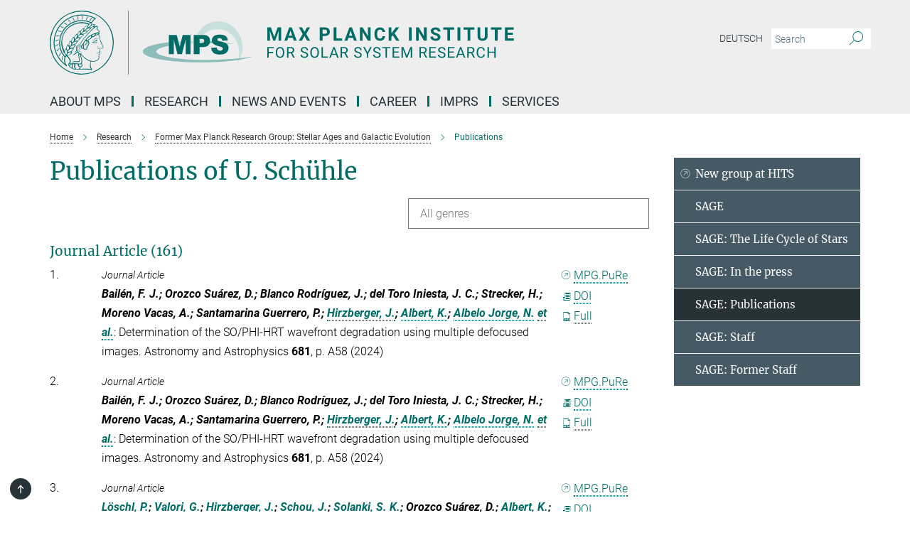

--- FILE ---
content_type: text/html; charset=utf-8
request_url: https://www.mps.mpg.de/publication-search/6175351?person=%2Fpersons%2Fresource%2Fpersons104197
body_size: 25989
content:
<!DOCTYPE html>
<html prefix="og: http://ogp.me/ns#" lang="en">
<head>
  <meta http-equiv="X-UA-Compatible" content="IE=edge">
  <meta content="width=device-width, initial-scale=1.0" name="viewport">
  <meta http-equiv="Content-Type" content="text/html; charset=utf-8"/>
  <title>Publications</title>
  
  <meta name="keywords" content="" /><meta name="description" content="" />
  <meta name="robots" content="nofollow" />

  
<meta property="og:title" content="Publications">
<meta property="og:description" content="">
<meta property="og:type" content="website">
<meta property="og:url" content="https://www.mps.mpg.de/sage/publications">
<meta property="og:image" content="https://www.mps.mpg.de/6232990/teaser-1563435879.png?t=eyJ3aWR0aCI6MTIwMCwiaGVpZ2h0IjpudWxsLCJmaXQiOm51bGwsIm9ial9pZCI6NjIzMjk5MH0%3D--700205fc2246996ff617df31c47fc1443d43ec5b">


  
  <meta name="twitter:image" content="https://www.mps.mpg.de/6232990/teaser-1563435879.png?t=eyJ3aWR0aCI6MTIwMCwiaGVpZ2h0Ijo2MjgsImZpdCI6ImNyb3AiLCJvYmpfaWQiOjYyMzI5OTB9--74f9887385bdaf805aa271ff1be4b46b05529e0d">


  <meta name="msapplication-TileColor" content="#fff" />
<meta name="msapplication-square70x70logo" content="/assets/touch-icon-70x70-16c94b19254f9bb0c9f8e8747559f16c0a37fd015be1b4a30d7d1b03ed51f755.png" />
<meta name="msapplication-square150x150logo" content="/assets/touch-icon-150x150-3b1e0a32c3b2d24a1f1f18502efcb8f9e198bf2fc47e73c627d581ffae537142.png" />
<meta name="msapplication-wide310x150logo" content="/assets/touch-icon-310x150-067a0b4236ec2cdc70297273ab6bf1fc2dcf6cc556a62eab064bbfa4f5256461.png" />
<meta name="msapplication-square310x310logo" content="/assets/touch-icon-310x310-d33ffcdc109f9ad965a6892ec61d444da69646747bd88a4ce7fe3d3204c3bf0b.png" />
<link rel="apple-touch-icon" type="image/png" href="/assets/touch-icon-180x180-a3e396f9294afe6618861344bef35fc0075f9631fe80702eb259befcd682a42c.png" sizes="180x180">
<link rel="icon" type="image/png" href="/assets/touch-icon-32x32-143e3880a2e335e870552727a7f643a88be592ac74a53067012b5c0528002367.png" sizes="32x32">

  <link rel="preload" href="/assets/roboto-v20-latin-ext_latin_greek-ext_greek_cyrillic-ext_cyrillic-700-8d2872cf0efbd26ce09519f2ebe27fb09f148125cf65964890cc98562e8d7aa3.woff2" as="font" type="font/woff2" crossorigin="anonymous">
  
  
  
  <script>var ROOT_PATH = '/';var LANGUAGE = 'en';var PATH_TO_CMS = 'https://mps.iedit.mpg.de';var INSTANCE_NAME = 'mps';</script>
  
      <link rel="stylesheet" media="all" href="/assets/responsive_live_green-8b26ab021c76d7e3a54147e3ed73bbff9283f2c399e3adb1292a40b489d05793.css" />
    <link rel="stylesheet" media="all" href="/assets/responsive/headerstylesheets/mps-header-e639b57442a06cafa6943da8789ab722f18337256c8d0f1d966e3f6ea31a890c.css" />

<script>
  window.addEventListener("load", function() {
    var linkElement = document.createElement("link");
    linkElement.rel="stylesheet";
    linkElement.href="/assets/katex/katex-4c5cd0d7a0c68fd03f44bf90378c50838ac39ebc09d5f02a7a9169be65ab4d65.css";
    linkElement.media="all";
    document.head.appendChild(linkElement);
  });
</script>


  

  

  <script>
  if(!window.DCLGuard) {
    window.DCLGuard=true;
  }
</script>
<script type="module">
//<![CDATA[
document.body.addEventListener('Base',function(){  (function (global) {
    if (global.MpgApp && global.MpgApp.object) {
      global.MpgApp.object.id = +'6175351';
    }
  }(window));
});
/*-=deferred=-*/
//]]>
</script>
  <link rel="canonical" href="https://www.mps.mpg.de/sage/publications" />


  
  <meta name="csrf-param" content="authenticity_token" />
<meta name="csrf-token" content="YaGfn7zIjS5RHAEYoQVdwNNjlWa4Av6C2A92MK7XiWVIEgpHkKCqGhRc-gZ5mpS2wN3IAUn9oa051JA-HMf2ew" />
  <meta name="generator" content="JustRelate CX Cloud (www.justrelate.com)" />
  
  
      <link rel="alternate" hreflang="de" href="https://www.mps.mpg.de/sage/publikationen" />
    <link rel="alternate" hreflang="en" href="https://www.mps.mpg.de/sage/publications" />


  
    <script type="module" >
      window.allHash = { 'manifest':'/assets/manifest-04024382391bb910584145d8113cf35ef376b55d125bb4516cebeb14ce788597','responsive/modules/display_pubman_reference_counter':'/assets/responsive/modules/display_pubman_reference_counter-8150b81b51110bc3ec7a4dc03078feda26b48c0226aee02029ee6cf7d5a3b87e','responsive/modules/video_module':'/assets/responsive/modules/video_module-231e7a8449475283e1c1a0c7348d56fd29107c9b0d141c824f3bd51bb4f71c10','responsive/live/annual_report_overview':'/assets/responsive/live/annual_report_overview-f7e7c3f45d3666234c0259e10c56456d695ae3c2df7a7d60809b7c64ce52b732','responsive/live/annual_review_overview':'/assets/responsive/live/annual_review_overview-49341d85de5d249f2de9b520154d516e9b4390cbf17a523d5731934d3b9089ec','responsive/live/deferred-picture-loader':'/assets/responsive/live/deferred-picture-loader-088fb2b6bedef1b9972192d465bc79afd9cbe81cefd785b8f8698056aa04cf93','responsive/live/employee':'/assets/responsive/live/employee-ac8cd3e48754c26d9eaf9f9965ab06aca171804411f359cbccd54a69e89bc31c','responsive/live/employee_landing_page':'/assets/responsive/live/employee_landing_page-ac8cd3e48754c26d9eaf9f9965ab06aca171804411f359cbccd54a69e89bc31c','responsive/live/employee_search':'/assets/responsive/live/employee_search-47a41df3fc7a7dea603765ad3806515b07efaddd7cf02a8d9038bdce6fa548a1','responsive/live/event_overview':'/assets/responsive/live/event_overview-817c26c3dfe343bed2eddac7dd37b6638da92babec077a826fde45294ed63f3c','responsive/live/gallery_overview':'/assets/responsive/live/gallery_overview-459edb4dec983cc03e8658fafc1f9df7e9d1c78786c31d9864e109a04fde3be7','responsive/live/institute_page':'/assets/responsive/live/institute_page-03ec6d8aaec2eff8a6c1522f54abf44608299523f838fc7d14db1e68d8ec0c7a','responsive/live/institutes_map':'/assets/responsive/live/institutes_map-588c0307e4a797238ba50134c823708bd3d8d640157dc87cf24b592ecdbd874e','responsive/live/job_board':'/assets/responsive/live/job_board-0db2f3e92fdcd350960e469870b9bef95adc9b08e90418d17a0977ae0a9ec8fd','responsive/live/newsroom':'/assets/responsive/live/newsroom-c8be313dabf63d1ee1e51af14f32628f2c0b54a5ef41ce999b8bd024dc64cad2','responsive/live/organigramm':'/assets/responsive/live/organigramm-18444677e2dce6a3c2138ce8d4a01aca7e84b3ea9ffc175b801208634555d8ff','responsive/live/research_page':'/assets/responsive/live/research_page-c8be313dabf63d1ee1e51af14f32628f2c0b54a5ef41ce999b8bd024dc64cad2','responsive/live/science_gallery_overview':'/assets/responsive/live/science_gallery_overview-5c87ac26683fe2f4315159efefa651462b87429147b8f9504423742e6b7f7785','responsive/live/tabcard':'/assets/responsive/live/tabcard-be5f79406a0a3cc678ea330446a0c4edde31069050268b66ce75cfda3592da0d','live/advent_calendar':'/assets/live/advent_calendar-4ef7ec5654db2e7d38c778dc295aec19318d2c1afcbbf6ac4bfc2dde87c57f12','live/employee':'/assets/live/employee-fb8f504a3309f25dbdd8d3cf3d3f55c597964116d5af01a0ba720e7faa186337','live/employee_landing_page':'/assets/live/employee_landing_page-fb8f504a3309f25dbdd8d3cf3d3f55c597964116d5af01a0ba720e7faa186337','live/gallery_overview':'/assets/live/gallery_overview-18a0e0553dd83304038b0c94477d177e23b8b98bff7cb6dd36c7c99bf8082d12','live/podcast_page':'/assets/live/podcast_page-fe7023d277ed2b0b7a3228167181231631915515dcf603a33f35de7f4fd9566f','live/video_page':'/assets/live/video_page-62efab78e58bdfd4531ccfc9fe3601ea90abeb617a6de220c1d09250ba003d37','responsive/mpg_common/live/dropdown_list':'/assets/responsive/mpg_common/live/dropdown_list-71372d52518b3cb50132756313972768fdec1d4fa3ffa38e6655696fe2de5c0b','responsive/mpg_common/live/event_calendar':'/assets/responsive/mpg_common/live/event_calendar-719dd7e7333c7d65af04ddf8e2d244a2646b5f16d0d7f24f75b0bb8c334da6a5','responsive/mpg_common/live/event_registration':'/assets/responsive/mpg_common/live/event_registration-e6771dca098e37c2858ff2b690497f83a2808b6c642e3f4540e8587e1896c84e','responsive/mpg_common/live/expandable':'/assets/responsive/mpg_common/live/expandable-e2143bde3d53151b5ff7279eaab589f3fefb4fd31278ca9064fd6b83b38d5912','responsive/mpg_common/live/gallery_youtube_video':'/assets/responsive/mpg_common/live/gallery_youtube_video-b859711b59a5655b5fa2deb87bd0d137460341c3494a5df957f750c716970382','responsive/mpg_common/live/interactive_table':'/assets/responsive/mpg_common/live/interactive_table-bff65d6297e45592f8608cd64814fc8d23f62cb328a98b482419e4c25a31fdde','responsive/mpg_common/live/intersection-observer':'/assets/responsive/mpg_common/live/intersection-observer-9e55d6cf2aac1d0866ac8588334111b664e643e4e91b10c5cbb42315eb25d974','responsive/mpg_common/live/main_menu':'/assets/responsive/mpg_common/live/main_menu-43966868573e0e775be41cf218e0f15a6399cf3695eb4297bae55004451acada','responsive/mpg_common/live/news_publication_overview':'/assets/responsive/mpg_common/live/news_publication_overview-d1aae55c18bfd7cf46bad48f7392e51fc1b3a3b887bc6312a39e36eaa58936fa','responsive/mpg_common/live/reverse':'/assets/responsive/mpg_common/live/reverse-9d6a32ce7c0f41fbc5249f8919f9c7b76cacd71f216c9e6223c27560acf41c8b','responsive/mpg_common/live/shuffle':'/assets/responsive/mpg_common/live/shuffle-14b053c3d32d46209f0572a91d3240487cd520326247fc2f1c36ea4d3a6035eb','responsive/mpg_common/live/slick_lazyloader':'/assets/responsive/mpg_common/live/slick_lazyloader-ea2704816b84026f362aa3824fcd44450d54dffccb7fca3c853d2f830a5ce412','responsive/mpg_common/live/video':'/assets/responsive/mpg_common/live/video-55b7101b2ac2622a81eba0bdefd94b5c5ddf1476b01f4442c3b1ae855b274dcf','responsive/mpg_common/live/youtube_extension':'/assets/responsive/mpg_common/live/youtube_extension-2b42986b3cae60b7e4153221d501bc0953010efeadda844a2acdc05da907e90f','preview/_pdf_sorting':'/assets/preview/_pdf_sorting-8fa7fd1ef29207b6c9a940e5eca927c26157f93f2a9e78e21de2578e6e06edf0','preview/advent_calendar':'/assets/preview/advent_calendar-4ef7ec5654db2e7d38c778dc295aec19318d2c1afcbbf6ac4bfc2dde87c57f12','preview/annual_review_search':'/assets/preview/annual_review_search-8fa7fd1ef29207b6c9a940e5eca927c26157f93f2a9e78e21de2578e6e06edf0','preview/edit_overlays':'/assets/preview/edit_overlays-cef31afd41d708f542672cc748b72a6b62ed10df9ee0030c11a0892ae937db70','preview/employee':'/assets/preview/employee-fb8f504a3309f25dbdd8d3cf3d3f55c597964116d5af01a0ba720e7faa186337','preview/employee_landing_page':'/assets/preview/employee_landing_page-fb8f504a3309f25dbdd8d3cf3d3f55c597964116d5af01a0ba720e7faa186337','preview/gallery_overview':'/assets/preview/gallery_overview-ca27fbd8e436a0f15e28d60a0a4a5861f7f9817b9cb44cb36ae654ebe03eec2a','preview/lodash':'/assets/preview/lodash-01fbab736a95109fbe4e1857ce7958edc28a78059301871a97ed0459a73f92d2','preview/overlay':'/assets/preview/overlay-4b3006f01cc2a80c44064f57acfdb24229925bbf211ca5a5e202b0be8cd2e66e','preview/overlay_ajax_methods':'/assets/preview/overlay_ajax_methods-0cceedf969995341b0aeb5629069bf5117896d2b053822e99f527e733430de65','preview/pdf_overview':'/assets/preview/pdf_overview-8fa7fd1ef29207b6c9a940e5eca927c26157f93f2a9e78e21de2578e6e06edf0','preview/podcast_page':'/assets/preview/podcast_page-8b696f28fe17c5875ac647a54463d6cf4beda5fa758ba590dd50d4f7d11e02a0','preview/preview':'/assets/preview/preview-7d20d27ffa274bf0336cbf591613fbbffd4fa684d745614240e81e11118b65c2','preview/science_gallery_overview':'/assets/preview/science_gallery_overview-00600feadb223d3b4cb5432a27cc6bee695f2b95225cb9ecf2e9407660ebcc35','preview/video_page':'/assets/preview/video_page-5359db6cf01dcd5736c28abe7e77dabdb4c7caa77184713f32f731d158ced5a8','preview_manifest':'/assets/preview_manifest-04024382391bb910584145d8113cf35ef376b55d125bb4516cebeb14ce788597','editmarker':'/assets/editmarker-b8d0504e39fbfef0acc731ba771c770852ec660f0e5b8990b6d367aefa0d9b9c','live':'/assets/live-4aa8e228b0242df1d2d064070d3be572a1ad3e67fe8c70b092213a5236b38737','print':'/assets/print-08c7a83da7f03ca9674c285c1cc50a85f44241f0bcef84178df198c8e9805c3c','mpg_base':'/assets/mpg_base-161fbafcd07f5fc9b56051e8acd88e712c103faef08a887e51fdcf16814b7446','mpg_fouc':'/assets/mpg_fouc-e8a835d89f91cf9c99be7a651f3ca1d04175934511621130554eef6aa910482c','mpg_amd':'/assets/mpg_amd-7c9ab00ac1b3a8c78cac15f76b6d33ed50bb1347cea217b0848031018ef80c94','mpg_amd_bundle':'/assets/mpg_amd_bundle-932e0d098e1959a6b4654b199e4c02974ab670115222c010a0bcc14756fce071','responsive/friendlycaptcha/widget.module.min':'/assets/responsive/friendlycaptcha/widget.module.min-19cabfb2100ce6916acaa628a50895f333f8ffb6a12387af23054565ee2122f2','responsive/honeybadger.min':'/assets/responsive/honeybadger.min-213763a8258237e8c4d12f0dbd98d8a966023b02f7433c1a05c1bace6ef120ec','responsive_live':'/assets/responsive_live-d4b4a938cbf67a69dc6ba9767c95bb10486874f069e457abc2ad6f53c7126fac','katex/katex':'/assets/katex/katex-ca9d4097b1925d5d729e5c4c7ffcdb44112ba08c53e7183feb26afa6927cc4fd','responsive/tsmodules/cashew':'/assets/responsive/tsmodules/cashew-f2b3a6f988f933937212c2239a5008703225511ab19b4a6d6cbead2e9904ae21','responsive/tsmodules/datahandler':'/assets/responsive/tsmodules/datahandler-18b09253aa824ba684b48d41aea5edb6321851210404bdc3c47922c961181980','responsive/tsmodules/edit-menu':'/assets/responsive/tsmodules/edit-menu-ed8038730fbc4b64d700f28f3ccdcc8c33cc558e1182af3f37b6b4374a3ad3b6','responsive/tsmodules/edit':'/assets/responsive/tsmodules/edit-80ca9b5137f2eeb575e45f3ff1fd611effb73bd27d9f920d5f758c27a4212067','responsive/tsmodules/image-information':'/assets/responsive/tsmodules/image-information-2766379bd0ae7c612169084e5437d5662006eec54acbecba9f83ac8773ac20fa','responsive/tsmodules/languages':'/assets/responsive/tsmodules/languages-33d886fa0f8a758ac8817dfaf505c136d22e86a95988298f3b14cf46c870a586','responsive/tsmodules/menu':'/assets/responsive/tsmodules/menu-dc7cee42b20a68a887e06bb1979d6ecc601ff8dd361b80cc6a8190e33ab7f005','responsive/tsmodules/notify':'/assets/responsive/tsmodules/notify-44b67b61195156d3827af8dfd00797cd327f013dc404720659f2d3da19cf6f77','responsive/tsmodules/virtual-form':'/assets/responsive/tsmodules/virtual-form-31974440dbd9f79534149b9376a63b1f2e0b542abb5ba898e4fbaeef377d66ca' }
    </script>
    <script type="module">
//<![CDATA[
document.body.addEventListener('AMD',function(){    requirejs.config({
      waitSeconds:0,
      paths: allHash
    })
});
/*-=deferred=-*/
//]]>
</script></head>

 <body class="mps publication_search  language-en" id="top">
  
  
  

<header class="navbar hero navigation-on-bottom">

  <div class="container remove-padding header-main-container">


    <div class="navbar-header">
        <a class="navbar-brand mpg-icon mpg-icon-logo language-en language-engreen" aria-label="Logo Max Planck Institute for Solar System Research, go to homepage" href="/en"></a>
    </div>

    <div class="lang-search">
      <div class="collapse navbar-collapse bs-navbar-collapse">
        <ul class="hidden-xs hidden-sm nav navbar-nav navbar-right navbar-meta">
          <li class="language-switcher-links">
            <li class="flag">
    <a class="icon_flag_de" href="/publication-search/6174728?person=%2Fpersons%2Fresource%2Fpersons104197">Deutsch</a>
</li>


          </li>
          <li>
            <form class="navbar-form navbar-left search-field hidden-xs" role="search" action="/2528/suchergebnis" accept-charset="UTF-8" method="get">
  <div class="form-group noindex">
    <input class="form-control searchfield"
      name="searchfield"
      placeholder="Search"
      value=""
      type="search"
      aria-label="You did not enter a query."
    />
    <button class="btn btn-default searchbutton" aria-label="Search">
      <i class="mpg-icon mpg-icon-search" role="img" aria-hidden="true"></i>
    </button>
  </div>
</form>
          </li>
          <li>
            
          </li>

        </ul>
      </div>
    </div>


    <div class="navbar-title-wrapper">

      <nav class="navbar navbar-default" aria-label="Main navigation">
        <div class="navbar-header">
          <div class="visible-xs visible-sm">
            <button class="nav-btn navbar-toggle" type="button" data-toggle="collapse" data-target="#main-navigation-container" aria-haspopup="true" aria-expanded="false" aria-label="Main navigation switch">
              <svg width="40" height="40" viewBox="-25 -25 50 50">
                <circle cx="0" cy="0" r="25" fill="none"/>
                <rect class="burgerline-1" x="-15" y="-12" width="30" height="4" fill="black"/>
                <rect class="burgerline-2" x="-15" y="-2" width="30" height="4" fill="black"/>
                <rect class="burgerline-3" x="-15" y="8" width="30" height="4" fill="black"/>
              </svg>
            </button>
          </div>
        </div>

        <div class="collapse navbar-collapse js-navbar-collapse noindex" id="main-navigation-container">

          <div class="mobile-search-pwa-container">
            <div class="mobile-search-container">
              <form class="navbar-form navbar-left search-field visible-sm visible-xs mobile clearfix" role="search" action="/2528/suchergebnis" accept-charset="UTF-8" method="get">
  <div class="form-group noindex">
    <input class="form-control searchfield"
      name="searchfield"
      placeholder="Search"
      value=""
      type="search"
      aria-label="You did not enter a query."
    />
    <button class="btn btn-default searchbutton" aria-label="Search">
      <i class="mpg-icon mpg-icon-search" role="img" aria-hidden="true"></i>
    </button>
  </div>
</form>
            </div>
              
          </div>

          
            <ul class="nav navbar-nav col-xs-12" id="main_nav" data-timestamp="2025-12-19T08:28:29.193Z">
<li class="dropdown mega-dropdown clearfix" tabindex="0" data-positioning="3">
<a class="main-navi-item dropdown-toggle undefined" id="Root-en.0">About MPS<span class="arrow-dock"></span></a><a class="dropdown-toggle visible-xs visible-sm" data-no-bs-toggle="dropdown" role="button" aria-expanded="false" aria-controls="flyout-Root-en.0"><span class="mpg-icon mpg-icon-down2"></span></a><ul id="flyout-Root-en.0" class="col-xs-12 dropdown-menu  mega-dropdown-menu row">
<li class="col-xs-12 col-sm-4 menu-column"><ul class="main">
<li class="dropdown-title"><a href="/institute" id="Root-en.0.0.0">About the Institute</a></li>
<li class="dropdown-title">
<a href="/institute/organization" id="Root-en.0.0.1">Organization</a><ul>
<li><a href="/institute/scientific-advisory-board" id="Root-en.0.0.1.0">Scientific Advisory Board</a></li>
<li><a href="/institute/board-of-trustees" id="Root-en.0.0.1.1">Board of Trustees</a></li>
<li><a href="/1962477/Organigramm.pdf" id="Root-en.0.0.1.2">Organisation Chart</a></li>
</ul>
</li>
<li class="dropdown-title"><a href="/institute/history" id="Root-en.0.0.2">History</a></li>
<li class="dropdown-title"><a href="/institute/collaborations" id="Root-en.0.0.3">Collaborations</a></li>
<li class="dropdown-title"><a href="/sustainability" id="Root-en.0.0.4">Sustainability</a></li>
</ul></li>
<li class="col-xs-12 col-sm-4 menu-column"><ul class="main">
<li class="dropdown-title"><a href="/contact" id="Root-en.0.1.0">Contact and Directions</a></li>
<li class="dropdown-title">
<a href="/institute/central-services" id="Root-en.0.1.1">Central Units</a><ul>
<li><a href="/7793059/bereichmechanik" id="Root-en.0.1.1.0">Mechanics</a></li>
<li><a href="/institute/electronics-laboratory" id="Root-en.0.1.1.1">Electronics Laboratory</a></li>
<li><a href="/1963417/reinraeume" id="Root-en.0.1.1.2">Testing Facilities and Cleanrooms</a></li>
<li><a href="/institute/computer-center" id="Root-en.0.1.1.3">Computer Center</a></li>
<li><a href="/institute/administration" id="Root-en.0.1.1.4">Administration</a></li>
</ul>
</li>
</ul></li>
<li class="col-xs-12 col-sm-4 menu-column"><ul class="main">
<li class="dropdown-title"><a href="/staff" id="Root-en.0.2.0">Staff</a></li>
<li class="dropdown-title"><a class="external" href="https://max.mpg.de" target="_blank" id="Root-en.0.2.1">Intranet</a></li>
</ul></li>
</ul>
</li>
<li class="dropdown mega-dropdown clearfix" tabindex="0" data-positioning="3">
<a class="main-navi-item dropdown-toggle undefined" id="Root-en.1">Research<span class="arrow-dock"></span></a><a class="dropdown-toggle visible-xs visible-sm" data-no-bs-toggle="dropdown" role="button" aria-expanded="false" aria-controls="flyout-Root-en.1"><span class="mpg-icon mpg-icon-down2"></span></a><ul id="flyout-Root-en.1" class="col-xs-12 dropdown-menu  mega-dropdown-menu row">
<li class="col-xs-12 col-sm-4 menu-column"><ul class="main">
<li class="dropdown-title"><a href="/solar-system-research" id="Root-en.1.0.0">Solar System Research</a></li>
<li class="dropdown-title">
<a href="/solar-physics" id="Root-en.1.0.1">Department Sun and Heliosphere</a><ul>
<li><a href="/solar-physics/research-groups" id="Root-en.1.0.1.0">Research Groups</a></li>
<li><a href="/solar-physics/projects" id="Root-en.1.0.1.1">Projects</a></li>
<li><a href="/solar-physics/staff" id="Root-en.1.0.1.2">Staff</a></li>
</ul>
</li>
<li class="dropdown-title">
<a href="/helioseismology-asteroseismology" id="Root-en.1.0.2">Department Solar and Stellar Interiors</a><ul>
<li><a href="/helioseismology-asteroseismology/research" id="Root-en.1.0.2.0">Research Topics</a></li>
<li><a href="/2158/mps#__target_object_not_reachable" id="Root-en.1.0.2.1">Projects</a></li>
<li><a href="/2158/mps#__target_object_not_reachable" id="Root-en.1.0.2.2">Staff</a></li>
</ul>
</li>
<li class="dropdown-title">
<a href="/planetary-science" id="Root-en.1.0.3">Department Planetary Science</a><ul>
<li><a href="/planetary-science/research-groups" id="Root-en.1.0.3.0">Research Groups</a></li>
<li><a href="/planetary-science/missions-projects" id="Root-en.1.0.3.1">Projects</a></li>
<li><a href="/planetary-science/staff" id="Root-en.1.0.3.2">Staff</a></li>
</ul>
</li>
<li class="dropdown-title"><a href="/planetary-science/interiors" id="Root-en.1.0.4">Emeritus Group</a></li>
<li class="dropdown-title">
<a href="/inverse-problems" id="Root-en.1.0.5">Max Planck Fellow Group</a><ul><li><a href="/inverse-problems" id="Root-en.1.0.5.0">Inverse Problems</a></li></ul>
</li>
</ul></li>
<li class="col-xs-12 col-sm-4 menu-column"><ul class="main">
<li class="dropdown-title">
<a href="/solar-system-research" id="Root-en.1.1.0">Max Planck Research Group</a><ul><li><a href="/en/comfyda" id="Root-en.1.1.0.0">ComFyDa: Computational Fluid Physics and Data Assimilation</a></li></ul>
</li>
<li class="dropdown-title">
<a id="Root-en.1.1.1">LISE MEITNER GROUP + ERC GRANT</a><ul><li><a href="/planetary-science/erc-planetoids" id="Root-en.1.1.1.0">PLANETOIDS: Formation of planetary bulding blocks throughout space and time</a></li></ul>
</li>
<li class="dropdown-title">
<a href="/solar-system-research" id="Root-en.1.1.2">ERC Grants</a><ul>
<li><a href="/5682901/news_publication_12394496" id="Root-en.1.1.2.0">WHOLESUN: Untangling the complex physical mechanisms behind our eruptive star and its twins</a></li>
<li><a href="/solar-physics/erc-winsun" id="Root-en.1.1.2.1">WINSUN: New Windows onto the Sun</a></li>
<li><a href="/solar-physics/erc-origin" id="Root-en.1.1.2.2">ORIGIN: Resolving magnetic ORIGINs of the hot solar atmosphere</a></li>
<li><a href="/planetary-science/erc-elmo" id="Root-en.1.1.2.3">ELMO: Experimental Laboratory Magma Ocean</a></li>
</ul>
</li>
<li class="dropdown-title"><a href="/partner-groups" id="Root-en.1.1.3">Partner Groups</a></li>
</ul></li>
<li class="col-xs-12 col-sm-4 menu-column"><ul class="main">
<li class="dropdown-title">
<a href="/publications/list" id="Root-en.1.2.0">Publications</a><ul>
<li><a href="/publications" id="Root-en.1.2.0.0">MPS Publications, Reports and Activity Reports</a></li>
<li><a href="/publications/lrsp" id="Root-en.1.2.0.1">Living Reviews in Solar Physics</a></li>
<li><a href="/publications/yearbook" id="Root-en.1.2.0.2">Year Book Contributions</a></li>
<li><a href="/publications/phd-theses" id="Root-en.1.2.0.3">IMPRS PhD Theses</a></li>
</ul>
</li>
<li class="dropdown-title">
<a href="/press-releases" id="Root-en.1.2.1">Missions</a><ul>
<li><a href="/solar-physics/solar-orbiter" id="Root-en.1.2.1.0">Solar Orbiter</a></li>
<li><a href="/solar-physics/sunrise" id="Root-en.1.2.1.1">Sunrise III</a></li>
<li><a href="/helioseismology-asteroseismology/gdo-sdo" id="Root-en.1.2.1.2">SDO</a></li>
<li><a href="/helioseismology-asteroseismology/plato-pdc" id="Root-en.1.2.1.3">Plato</a></li>
<li><a href="/en/Dawn" id="Root-en.1.2.1.4">Dawn</a></li>
<li><a href="/planetary-science/insight-mission" id="Root-en.1.2.1.5">InSight</a></li>
<li><a href="/planetary-science/bepi-colombo-mission" id="Root-en.1.2.1.6">BepiColombo</a></li>
<li><a href="/planetary-science/exomars-mission" id="Root-en.1.2.1.7">Exomars</a></li>
<li><a href="/planetary-science/juice-mission" id="Root-en.1.2.1.8">JUICE</a></li>
</ul>
</li>
</ul></li>
</ul>
</li>
<li class="dropdown mega-dropdown clearfix" tabindex="0" data-positioning="3">
<a class="main-navi-item dropdown-toggle undefined" id="Root-en.2"> News and Events<span class="arrow-dock"></span></a><a class="dropdown-toggle visible-xs visible-sm" data-no-bs-toggle="dropdown" role="button" aria-expanded="false" aria-controls="flyout-Root-en.2"><span class="mpg-icon mpg-icon-down2"></span></a><ul id="flyout-Root-en.2" class="col-xs-12 dropdown-menu  mega-dropdown-menu row">
<li class="col-xs-12 col-sm-4 menu-column"><ul class="main">
<li class="dropdown-title"><a href="/public-talks-and-events" id="Root-en.2.0.0">Public Talks and Events</a></li>
<li class="dropdown-title">
<a href="/news/seminars" id="Root-en.2.0.1">Seminars</a><ul>
<li><a href="/news/mps-seminar" id="Root-en.2.0.1.0">MPS Seminar</a></li>
<li><a href="/news/planetary-group-seminar" id="Root-en.2.0.1.1">Planetary Group Seminar</a></li>
<li><a href="/news/solar-group-seminar" id="Root-en.2.0.1.2">Solar and Stellar Group Seminar</a></li>
<li><a href="/news/s3-seminar" id="Root-en.2.0.1.3">S3 Seminar</a></li>
<li><a href="/news/espos" id="Root-en.2.0.1.4">European Solar Physics Online Seminar</a></li>
</ul>
</li>
<li class="dropdown-title"><a href="/news/conference" id="Root-en.2.0.2">Conferences</a></li>
</ul></li>
<li class="col-xs-12 col-sm-4 menu-column"><ul class="main"><li class="dropdown-title">
<a href="/press-releases" id="Root-en.2.1.0">News</a><ul><li><a href="/pr" id="Root-en.2.1.0.0">Press Office</a></li></ul>
</li></ul></li>
<li class="col-xs-12 col-sm-4 menu-column"><ul class="main"><li class="dropdown-title">
<a href="/pr" id="Root-en.2.2.0">Media Relations and Outreach</a><ul>
<li><a href="/pr/tours" id="Root-en.2.2.0.0">Guided Tours</a></li>
<li><a href="/public-talks-and-events" id="Root-en.2.2.0.1">Public Talks and Events</a></li>
<li><a href="/6490692/Institutsfilm-2020" id="Root-en.2.2.0.2">MPS Movie</a></li>
</ul>
</li></ul></li>
</ul>
</li>
<li class="dropdown mega-dropdown clearfix" tabindex="0" data-positioning="3">
<a class="main-navi-item dropdown-toggle undefined" id="Root-en.3">Career<span class="arrow-dock"></span></a><a class="dropdown-toggle visible-xs visible-sm" data-no-bs-toggle="dropdown" role="button" aria-expanded="false" aria-controls="flyout-Root-en.3"><span class="mpg-icon mpg-icon-down2"></span></a><ul id="flyout-Root-en.3" class="col-xs-12 dropdown-menu  mega-dropdown-menu row">
<li class="col-xs-12 col-sm-4 menu-column"><ul class="main">
<li class="dropdown-title"><a href="/career" id="Root-en.3.0.0">How to join MPS</a></li>
<li class="dropdown-title"><a href="/career/jobs" id="Root-en.3.0.1">Job Offers</a></li>
<li class="dropdown-title"><a href="/solar-system-school" id="Root-en.3.0.2">PhD Programme (IMPRS)</a></li>
<li class="dropdown-title">
<a href="/career/postdocs" id="Root-en.3.0.3">Postdocs</a><ul><li><a href="/career/postdocs-info" id="Root-en.3.0.3.0">Useful Information for Postdocs</a></li></ul>
</li>
<li class="dropdown-title"><a href="/new-arrivals" id="Root-en.3.0.4">New arrivals</a></li>
</ul></li>
<li class="col-xs-12 col-sm-4 menu-column"><ul class="main">
<li class="dropdown-title"><a href="/career/visiting-scientists" id="Root-en.3.1.0">Visiting scientists</a></li>
<li class="dropdown-title">
<a href="/career/apprenticeship" id="Root-en.3.1.1">Apprenticeship</a><ul>
<li><a href="/career/apprenticeship-electronics-engineer-devices-systems" id="Root-en.3.1.1.0">Electronics Engineer for Devices and Systems</a></li>
<li><a href="/career/apprenticeship-it-specialist-system-integration" id="Root-en.3.1.1.1">IT Specialist in System Integration</a></li>
<li><a href="/career/apprenticeship-precision-mechanics" id="Root-en.3.1.1.2">Precision Mechanics</a></li>
<li><a href="/career/apprenticeship-metal-worker-construction-engineering" id="Root-en.3.1.1.3">Metalworker for Construction Engineering</a></li>
</ul>
</li>
<li class="dropdown-title"><a href="/zukunftstag" id="Root-en.3.1.2">Future career day</a></li>
</ul></li>
<li class="col-xs-12 col-sm-4 menu-column"><ul class="main">
<li class="dropdown-title">
<a href="/equal-opportunities" id="Root-en.3.2.0">Equal Opportunities</a><ul>
<li><a href="/equal-opportunities/office" id="Root-en.3.2.0.0">Gender Equality Officers</a></li>
<li><a href="/equal-opportunities/career-and-family" id="Root-en.3.2.0.1">Career and Family</a></li>
<li><a href="/equal-opportunities/career-development" id="Root-en.3.2.0.2">Career Development Opportunities</a></li>
<li><a class="external" href="https://www.mpg.de/14172230/code-of-conduct.pdf" target="_blank" id="Root-en.3.2.0.3">Code of Conduct of the Max Planck Society</a></li>
</ul>
</li>
<li class="dropdown-title">
<a href="/equal-opportunities/childcare" id="Root-en.3.2.1">Child Care</a><ul><li><a href="/equal-opportunities/childcare" id="Root-en.3.2.1.0">Kosmos Kids </a></li></ul>
</li>
</ul></li>
</ul>
</li>
<li class="dropdown mega-dropdown clearfix" tabindex="0" data-positioning="3">
<a class="main-navi-item dropdown-toggle undefined" id="Root-en.4">IMPRS<span class="arrow-dock"></span></a><a class="dropdown-toggle visible-xs visible-sm" data-no-bs-toggle="dropdown" role="button" aria-expanded="false" aria-controls="flyout-Root-en.4"><span class="mpg-icon mpg-icon-down2"></span></a><ul id="flyout-Root-en.4" class="col-xs-12 dropdown-menu  mega-dropdown-menu row">
<li class="col-xs-12 col-sm-4 menu-column"><ul class="main">
<li class="dropdown-title"><a href="/solar-system-school" id="Root-en.4.0.0">International Max Planck Research School for Solar System Science</a></li>
<li class="dropdown-title">
<a href="/phd/application" id="Root-en.4.0.1">PhD application</a><ul>
<li><a href="/phd/applynow" id="Root-en.4.0.1.0">Call for Applications 2025/2026</a></li>
<li><a href="/phd/online-application" id="Root-en.4.0.1.1">Online Application Portal</a></li>
<li><a href="/phd/faq" id="Root-en.4.0.1.2">FAQ</a></li>
</ul>
</li>
<li class="dropdown-title">
<a href="/phd" id="Root-en.4.0.2">About the PhD Programme</a><ul>
<li><a href="/phd/imprs" id="Root-en.4.0.2.0">IMPRS Concept</a></li>
<li><a href="/phd/funding" id="Root-en.4.0.2.1">Doctoral Researcher Funding</a></li>
<li><a href="/phd/imprs-partners" id="Root-en.4.0.2.2">Partner Institutions</a></li>
<li><a href="/phd/goettingen-campus" id="Root-en.4.0.2.3">Göttingen Campus</a></li>
</ul>
</li>
</ul></li>
<li class="col-xs-12 col-sm-4 menu-column"><ul class="main">
<li class="dropdown-title">
<a href="/phd/research" id="Root-en.4.1.0">Research</a><ul>
<li><a href="/phd/open-projects" id="Root-en.4.1.0.0">Open PhD Projects</a></li>
<li><a href="/phd/theses" id="Root-en.4.1.0.1">IMPRS PhD Theses</a></li>
</ul>
</li>
<li class="dropdown-title">
<a href="/phd/curriculum" id="Root-en.4.1.1">Curriculum</a><ul>
<li><a href="/phd/documents" id="Root-en.4.1.1.0">Documents</a></li>
<li><a href="/phd/tac" id="Root-en.4.1.1.1">Thesis Advisory Committee </a></li>
<li><a href="/phd/seminar" id="Root-en.4.1.1.2">S3 Seminar</a></li>
<li><a href="/phd/conferences" id="Root-en.4.1.1.3">Conferences</a></li>
<li><a href="/phd/publications" id="Root-en.4.1.1.4">Publications</a></li>
<li><a href="/phd/lectures" id="Root-en.4.1.1.5">Lectures</a></li>
<li><a href="/phd/teaching" id="Root-en.4.1.1.6">Teaching</a></li>
<li><a href="/phd/qualification-imprs" id="Root-en.4.1.1.7">Qualification courses</a></li>
<li><a href="/phd/imprs-retreats" id="Root-en.4.1.1.8">Annual Retreats</a></li>
</ul>
</li>
</ul></li>
<li class="col-xs-12 col-sm-4 menu-column"><ul class="main">
<li class="dropdown-title">
<a href="/phd/news" id="Root-en.4.2.0">News</a><ul><li><a href="/phd/defenses" id="Root-en.4.2.0.0">Defenses</a></li></ul>
</li>
<li class="dropdown-title">
<a href="/solar-system-school/members" id="Root-en.4.2.1">Members</a><ul>
<li><a href="/solar-system-school/board" id="Root-en.4.2.1.0">Executive Committee</a></li>
<li><a href="/solar-system-school/faculty" id="Root-en.4.2.1.1">Teaching Faculty</a></li>
<li><a href="/solar-system-school/students" id="Root-en.4.2.1.2">Doctoral Researchers</a></li>
<li><a href="/solar-system-school/postdocs" id="Root-en.4.2.1.3">Postdocs</a></li>
<li><a href="/solar-system-school/alumni" id="Root-en.4.2.1.4">Alumni</a></li>
</ul>
</li>
<li class="dropdown-title"><a href="/solar-system-school/downloads" id="Root-en.4.2.2">Downloads</a></li>
<li class="dropdown-title"><a href="/international-office" id="Root-en.4.2.3">International Office</a></li>
<li class="dropdown-title"><a href="/contact" id="Root-en.4.2.4">Location and Directions</a></li>
</ul></li>
</ul>
</li>
<li class="dropdown mega-dropdown clearfix" tabindex="0" data-positioning="3">
<a class="main-navi-item dropdown-toggle undefined" id="Root-en.5"> Services<span class="arrow-dock"></span></a><a class="dropdown-toggle visible-xs visible-sm" data-no-bs-toggle="dropdown" role="button" aria-expanded="false" aria-controls="flyout-Root-en.5"><span class="mpg-icon mpg-icon-down2"></span></a><ul id="flyout-Root-en.5" class="col-xs-12 dropdown-menu  mega-dropdown-menu row">
<li class="col-xs-12 col-sm-4 menu-column"><ul class="main">
<li class="dropdown-title"><a href="/en/services" id="Root-en.5.0.0">Services</a></li>
<li class="dropdown-title">
<a href="/canteen" id="Root-en.5.0.1">Canteen</a><ul><li><a href="/canteen/menu" id="Root-en.5.0.1.0">This Week's Menu</a></li></ul>
</li>
<li class="dropdown-title"><a href="/guests" id="Root-en.5.0.2">International Office</a></li>
</ul></li>
<li class="col-xs-12 col-sm-4 menu-column"><ul class="main"><li class="dropdown-title">
<a href="/library" id="Root-en.5.1.0">Library</a><ul>
<li><a href="/library/literature-search" id="Root-en.5.1.0.0">Search</a></li>
<li><a href="/library/service" id="Root-en.5.1.0.1">Borrowing books</a></li>
<li><a href="/bibliothek/neue-buecher" id="Root-en.5.1.0.2">New books</a></li>
</ul>
</li></ul></li>
<li class="col-xs-12 col-sm-4 menu-column"><ul class="main"><li class="dropdown-title"><a href="/institute/central-services" id="Root-en.5.2.0">Central Units</a></li></ul></li>
</ul>
</li>
</ul>

          <div class="text-center language-switcher visible-xs visible-sm">
            <li class="flag">
    <a class="icon_flag_de" href="/publication-search/6174728?person=%2Fpersons%2Fresource%2Fpersons104197">Deutsch</a>
</li>


          </div>
        </div>
      </nav>
    </div>
  </div>
</header>

<header class="container-full-width visible-print-block">
  <div class="container">
    <div class="row">
      <div class="col-xs-12">
        <div class="content">
              <span class="mpg-icon mpg-icon-logo custom-print-header language-en">
                Max Planck Institute for Solar System Research
              </span>
        </div>
      </div>
    </div>
  </div>
</header>

<script type="module">
//<![CDATA[
document.body.addEventListener('Base',function(){  var mainMenu;
  if(typeof MpgCommon != "undefined") {
    mainMenu = new MpgCommon.MainMenu();
  }
});
/*-=deferred=-*/
//]]>
</script>
  
  <div id="page_content">
    
  <div class="container content-wrapper">
    <div class="row">
      <main>
        <article class="col-md-9  ">
          <div class="content py-0">
            <div class="noindex">
  <nav class="hidden-print" aria-label="breadcrumb">
    <ol class="breadcrumb clearfix" vocab="http://schema.org/" typeof="BreadcrumbList">

          <li class="breadcrumb-item" property="itemListElement" typeof="ListItem">
            <a property="item"
               typeof="WebPage"
               href="/en"
               class=""
               title="">
              <span property="name">Home</span>
            </a>
            <meta property="position" content="1">
          </li>
          <li class="breadcrumb-item" property="itemListElement" typeof="ListItem">
            <a property="item"
               typeof="WebPage"
               href="/solar-system-research"
               class=""
               title="">
              <span property="name">Research</span>
            </a>
            <meta property="position" content="2">
          </li>
          <li class="breadcrumb-item" property="itemListElement" typeof="ListItem">
            <a property="item"
               typeof="WebPage"
               href="/sage"
               class=""
               title="">
              <span property="name">Former Max Planck Research Group: Stellar Ages and Galactic Evolution</span>
            </a>
            <meta property="position" content="3">
          </li>
      <li class="breadcrumb-item active" property="itemListElement" typeof="ListItem" aria-current="page">
        <span property="name">Publications</span>
        <meta property="position" content="4">
      </li>
    </ol>
  </nav>
</div>


          </div>
          

<div class="content">
  <h1>Publications of U. Schühle</h1>

  <div id="new_search_button" class="clearfix">
    
  </div>
    <div id="publication_dropdown_lists" class="clearfix">
  <div class="dropdown_list large">
    <div class="selected_date show_next">All genres</div>
    <ul class="select dropdown-menu select_hidden">
        <li><a rel="nofollow" href="/publication-search/6175351?deactivate_global_blacklist=false&page=1&person=%2Fpersons%2Fresource%2Fpersons104197#article">Journal Article (161)</a></li>
        <li><a rel="nofollow" href="/publication-search/6175351?deactivate_global_blacklist=false&page=9&person=%2Fpersons%2Fresource%2Fpersons104197#book_item">Book Chapter (6)</a></li>
        <li><a rel="nofollow" href="/publication-search/6175351?deactivate_global_blacklist=false&page=9&person=%2Fpersons%2Fresource%2Fpersons104197#proceedings">Proceedings (1)</a></li>
        <li><a rel="nofollow" href="/publication-search/6175351?deactivate_global_blacklist=false&page=9&person=%2Fpersons%2Fresource%2Fpersons104197#conference_paper">Conference Paper (72)</a></li>
        <li><a rel="nofollow" href="/publication-search/6175351?deactivate_global_blacklist=false&page=13&person=%2Fpersons%2Fresource%2Fpersons104197#talk_at_event">Talk (22)</a></li>
        <li><a rel="nofollow" href="/publication-search/6175351?deactivate_global_blacklist=false&page=14&person=%2Fpersons%2Fresource%2Fpersons104197#poster">Poster (10)</a></li>
        <li><a rel="nofollow" href="/publication-search/6175351?deactivate_global_blacklist=false&page=14&person=%2Fpersons%2Fresource%2Fpersons104197#report">Report (1)</a></li>
    </ul>
  </div>
</div>


      <h3><a name="article">Journal Article (161)</a></h3>
  <div class="publication_list">
      <div class="publication_in_list row">
        <div class="publication_index col-xs-12 col-sm-1">1.</div>
        <div class="col-xs-12 publication_container no-gutters col-sm-11">
          <div class="publication_in_list_content col-xs-12 col-sm-10">
            <small><i>Journal Article</i></small>
            <div><span class="authors expandable_pubman"><span class="names">Bailén, F. J.; Orozco Suárez, D.; Blanco Rodríguez, J.; del Toro Iniesta, J. C.; Strecker, H.; Moreno Vacas, A.; Santamarina Guerrero, P.; <a rel="nofollow" href="/publication-search/6175351?person=%2Fpersons%2Fresource%2Fpersons103966">Hirzberger, J.</a>; <a rel="nofollow" href="/publication-search/6175351?person=%2Fpersons%2Fresource%2Fpersons231801">Albert, K.</a>; <a rel="nofollow" href="/publication-search/6175351?person=%2Fpersons%2Fresource%2Fpersons291346">Albelo Jorge, N.</a></span><span class="read-more show_with_js et-al"> <a title="Bailén, F. J.; Orozco Suárez, D.; Blanco Rodríguez, J.; del Toro Iniesta, J. C.; Strecker, H.; Moreno Vacas, A.; Santamarina Guerrero, P.; Hirzberger, J.; Albert, K.; Albelo Jorge, N.; Appourchaux, T.; Alvarez-Herrero, A.; Gandorfer, A.; Germerott, D.; Guerrero, L.; Gutierrez-Marques, P.; Kahil, F.; Kolleck, M.; Solanki, S. K.; Volkmer, R.; Woch, J.; Fiethe, B.; Gómez Cama, J. M.; Pérez-Grande, I.; Sanchis Kilders, E.; Balaguer Jiménez, M.; Bellot Rubio, L. R.; Calchetti, D.; Carmona, M.; Deutsch, W.; Feller, A.; Fernandez-Rico, G.; Fernández-Medina, A.; García Parejo, P.; Gasent Blesa, J. L.; Gizon, L.; Grauf, B.; Heerlein, K.; Korpi-Lagg, A.; Lange, T.; López Jiménez, A.; Maue, T.; Meller, R.; Michalik, H.; Müller, R.; Nakai, E.; Schmidt, W.; Schou, J.; Schühle, U.; Sinjan, J.; Staub, J.; Torralbo, I.; Valori, G." href="#">et al.</a></span><span class="details names">; Appourchaux, T.; Alvarez-Herrero, A.; <a rel="nofollow" href="/publication-search/6175351?person=%2Fpersons%2Fresource%2Fpersons103917">Gandorfer, A.</a>; <a rel="nofollow" href="/publication-search/6175351?person=%2Fpersons%2Fresource%2Fpersons103923">Germerott, D.</a>; <a rel="nofollow" href="/publication-search/6175351?person=%2Fpersons%2Fresource%2Fpersons291348">Guerrero, L.</a>; <a rel="nofollow" href="/publication-search/6175351?person=%2Fpersons%2Fresource%2Fpersons103944">Gutierrez-Marques, P.</a>; <a rel="nofollow" href="/publication-search/6175351?person=%2Fpersons%2Fresource%2Fpersons209278">Kahil, F.</a>; <a rel="nofollow" href="/publication-search/6175351?person=%2Fpersons%2Fresource%2Fpersons104018">Kolleck, M.</a>; <a rel="nofollow" href="/publication-search/6175351?person=%2Fpersons%2Fresource%2Fpersons104218">Solanki, S. K.</a>; Volkmer, R.; <a rel="nofollow" href="/publication-search/6175351?person=%2Fpersons%2Fresource%2Fpersons104296">Woch, J.</a>; Fiethe, B.; Gómez Cama, J. M.; Pérez-Grande, I.; Sanchis Kilders, E.; Balaguer Jiménez, M.; Bellot Rubio, L. R.; <a rel="nofollow" href="/publication-search/6175351?person=%2Fpersons%2Fresource%2Fpersons283892">Calchetti, D.</a>; Carmona, M.; <a rel="nofollow" href="/publication-search/6175351?person=%2Fpersons%2Fresource%2Fpersons103886">Deutsch, W.</a>; <a rel="nofollow" href="/publication-search/6175351?person=%2Fpersons%2Fresource%2Fpersons103910">Feller, A.</a>; <a rel="nofollow" href="/publication-search/6175351?person=%2Fpersons%2Fresource%2Fpersons291350">Fernandez-Rico, G.</a>; Fernández-Medina, A.; García Parejo, P.; Gasent Blesa, J. L.; <a rel="nofollow" href="/publication-search/6175351?person=%2Fpersons%2Fresource%2Fpersons103925">Gizon, L.</a>; <a rel="nofollow" href="/publication-search/6175351?person=%2Fpersons%2Fresource%2Fpersons103935">Grauf, B.</a>; <a rel="nofollow" href="/publication-search/6175351?person=%2Fpersons%2Fresource%2Fpersons103956">Heerlein, K.</a>; <a rel="nofollow" href="/publication-search/6175351?person=%2Fpersons%2Fresource%2Fpersons104044">Korpi-Lagg, A.</a>; Lange, T.; López Jiménez, A.; Maue, T.; <a rel="nofollow" href="/publication-search/6175351?person=%2Fpersons%2Fresource%2Fpersons104087">Meller, R.</a>; Michalik, H.; <a rel="nofollow" href="/publication-search/6175351?person=%2Fpersons%2Fresource%2Fpersons104099">Müller, R.</a>; Nakai, E.; Schmidt, W.; <a rel="nofollow" href="/publication-search/6175351?person=%2Fpersons%2Fresource%2Fpersons129829">Schou, J.</a>; <a rel="nofollow" href="/publication-search/6175351?person=%2Fpersons%2Fresource%2Fpersons104197">Schühle, U.</a>; <a rel="nofollow" href="/publication-search/6175351?person=%2Fpersons%2Fresource%2Fpersons292210">Sinjan, J.</a>; <a rel="nofollow" href="/publication-search/6175351?person=%2Fpersons%2Fresource%2Fpersons104226">Staub, J.</a>; Torralbo, I.; <a rel="nofollow" href="/publication-search/6175351?person=%2Fpersons%2Fresource%2Fpersons274392">Valori, G.</a></span><span class="colon">: </span></span> Determination of the SO/PHI-HRT wavefront degradation using multiple defocused images. Astronomy and Astrophysics <span class="cond-bold">681</span>, p. A58 (2024)</div>
          </div>
          <div class="publication_links col-xs-12 col-sm-2"><div class="options">
  <div class="publication_link">
    <a class="pubman" target="_blank" rel="nofollow" href="https://pure.mpg.de/pubman/faces/ViewItemFullPage.jsp?itemId=item_3587069"><i class="external"></i>MPG.PuRe</a>
  </div>
  <div class="publication_link"><a class="doi" target="_blank" rel="nofollow" href="https://dx.doi.org/10.1051/0004-6361/202346019"><i class="mpg-icon mpg-icon-news"></i>DOI</a></div>
    <div class="publication_link"><a class="full" target="_blank" rel="nofollow" href="https://ui.adsabs.harvard.edu/abs/2024A&A...681A..58B"><i class="mpg-icon mpg-icon-pdf"></i>Full</a></div>
</div>
</div>
        </div>
      </div>
      <div class="publication_in_list row">
        <div class="publication_index col-xs-12 col-sm-1">2.</div>
        <div class="col-xs-12 publication_container no-gutters col-sm-11">
          <div class="publication_in_list_content col-xs-12 col-sm-10">
            <small><i>Journal Article</i></small>
            <div><span class="authors expandable_pubman"><span class="names">Bailén, F. J.; Orozco Suárez, D.; Blanco Rodríguez, J.; del Toro Iniesta, J. C.; Strecker, H.; Moreno Vacas, A.; Santamarina Guerrero, P.; <a rel="nofollow" href="/publication-search/6175351?person=%2Fpersons%2Fresource%2Fpersons103966">Hirzberger, J.</a>; <a rel="nofollow" href="/publication-search/6175351?person=%2Fpersons%2Fresource%2Fpersons231801">Albert, K.</a>; <a rel="nofollow" href="/publication-search/6175351?person=%2Fpersons%2Fresource%2Fpersons291346">Albelo Jorge, N.</a></span><span class="read-more show_with_js et-al"> <a title="Bailén, F. J.; Orozco Suárez, D.; Blanco Rodríguez, J.; del Toro Iniesta, J. C.; Strecker, H.; Moreno Vacas, A.; Santamarina Guerrero, P.; Hirzberger, J.; Albert, K.; Albelo Jorge, N.; Appourchaux, T.; Alvarez-Herrero, A.; Gandorfer, A.; Germerott, D.; Guerrero, L.; Gutierrez-Marques, P.; Kahil, F.; Kolleck, M.; Solanki, S. K.; Volkmer, R.; Woch, J.; Fiethe, B.; Gómez Cama, J. M.; Pérez-Grande, I.; Sanchis Kilders, E.; Balaguer Jiménez, M.; Bellot Rubio, L. R.; Calchetti, D.; Carmona, M.; Deutsch, W.; Feller, A.; Fernandez-Rico, G.; Fernández-Medina, A.; García Parejo, P.; Gasent Blesa, J. L.; Gizon, L.; Grauf, B.; Heerlein, K.; Korpi-Lagg, A.; Lange, T.; López Jiménez, A.; Maue, T.; Meller, R.; Michalik, H.; Müller, R.; Nakai, E.; Schmidt, W.; Schou, J.; Schühle, U.; Sinjan, J.; Staub, J.; Torralbo, I.; Valori, G." href="#">et al.</a></span><span class="details names">; Appourchaux, T.; Alvarez-Herrero, A.; <a rel="nofollow" href="/publication-search/6175351?person=%2Fpersons%2Fresource%2Fpersons103917">Gandorfer, A.</a>; <a rel="nofollow" href="/publication-search/6175351?person=%2Fpersons%2Fresource%2Fpersons103923">Germerott, D.</a>; <a rel="nofollow" href="/publication-search/6175351?person=%2Fpersons%2Fresource%2Fpersons291348">Guerrero, L.</a>; <a rel="nofollow" href="/publication-search/6175351?person=%2Fpersons%2Fresource%2Fpersons103944">Gutierrez-Marques, P.</a>; <a rel="nofollow" href="/publication-search/6175351?person=%2Fpersons%2Fresource%2Fpersons209278">Kahil, F.</a>; <a rel="nofollow" href="/publication-search/6175351?person=%2Fpersons%2Fresource%2Fpersons104018">Kolleck, M.</a>; <a rel="nofollow" href="/publication-search/6175351?person=%2Fpersons%2Fresource%2Fpersons104218">Solanki, S. K.</a>; Volkmer, R.; <a rel="nofollow" href="/publication-search/6175351?person=%2Fpersons%2Fresource%2Fpersons104296">Woch, J.</a>; Fiethe, B.; Gómez Cama, J. M.; Pérez-Grande, I.; Sanchis Kilders, E.; Balaguer Jiménez, M.; Bellot Rubio, L. R.; Calchetti, D.; Carmona, M.; <a rel="nofollow" href="/publication-search/6175351?person=%2Fpersons%2Fresource%2Fpersons103886">Deutsch, W.</a>; <a rel="nofollow" href="/publication-search/6175351?person=%2Fpersons%2Fresource%2Fpersons103910">Feller, A.</a>; <a rel="nofollow" href="/publication-search/6175351?person=%2Fpersons%2Fresource%2Fpersons291350">Fernandez-Rico, G.</a>; Fernández-Medina, A.; García Parejo, P.; Gasent Blesa, J. L.; <a rel="nofollow" href="/publication-search/6175351?person=%2Fpersons%2Fresource%2Fpersons103925">Gizon, L.</a>; <a rel="nofollow" href="/publication-search/6175351?person=%2Fpersons%2Fresource%2Fpersons103935">Grauf, B.</a>; <a rel="nofollow" href="/publication-search/6175351?person=%2Fpersons%2Fresource%2Fpersons103956">Heerlein, K.</a>; <a rel="nofollow" href="/publication-search/6175351?person=%2Fpersons%2Fresource%2Fpersons104044">Korpi-Lagg, A.</a>; Lange, T.; López Jiménez, A.; Maue, T.; <a rel="nofollow" href="/publication-search/6175351?person=%2Fpersons%2Fresource%2Fpersons104087">Meller, R.</a>; Michalik, H.; Müller, R.; Nakai, E.; Schmidt, W.; <a rel="nofollow" href="/publication-search/6175351?person=%2Fpersons%2Fresource%2Fpersons129829">Schou, J.</a>; <a rel="nofollow" href="/publication-search/6175351?person=%2Fpersons%2Fresource%2Fpersons104197">Schühle, U.</a>; <a rel="nofollow" href="/publication-search/6175351?person=%2Fpersons%2Fresource%2Fpersons292210">Sinjan, J.</a>; <a rel="nofollow" href="/publication-search/6175351?person=%2Fpersons%2Fresource%2Fpersons104226">Staub, J.</a>; Torralbo, I.; <a rel="nofollow" href="/publication-search/6175351?person=%2Fpersons%2Fresource%2Fpersons274392">Valori, G.</a></span><span class="colon">: </span></span> Determination of the SO/PHI-HRT wavefront degradation using multiple defocused images. Astronomy and Astrophysics <span class="cond-bold">681</span>, p. A58 (2024)</div>
          </div>
          <div class="publication_links col-xs-12 col-sm-2"><div class="options">
  <div class="publication_link">
    <a class="pubman" target="_blank" rel="nofollow" href="https://pure.mpg.de/pubman/faces/ViewItemFullPage.jsp?itemId=item_3644413"><i class="external"></i>MPG.PuRe</a>
  </div>
  <div class="publication_link"><a class="doi" target="_blank" rel="nofollow" href="https://dx.doi.org/10.1051/0004-6361/202346019"><i class="mpg-icon mpg-icon-news"></i>DOI</a></div>
    <div class="publication_link"><a class="full" target="_blank" rel="nofollow" href="https://ui.adsabs.harvard.edu/abs/2024A&A...681A..58B"><i class="mpg-icon mpg-icon-pdf"></i>Full</a></div>
</div>
</div>
        </div>
      </div>
      <div class="publication_in_list row">
        <div class="publication_index col-xs-12 col-sm-1">3.</div>
        <div class="col-xs-12 publication_container no-gutters col-sm-11">
          <div class="publication_in_list_content col-xs-12 col-sm-10">
            <small><i>Journal Article</i></small>
            <div><span class="authors expandable_pubman"><span class="names"><a rel="nofollow" href="/publication-search/6175351?person=%2Fpersons%2Fresource%2Fpersons291545">Löschl, P.</a>; <a rel="nofollow" href="/publication-search/6175351?person=%2Fpersons%2Fresource%2Fpersons274392">Valori, G.</a>; <a rel="nofollow" href="/publication-search/6175351?person=%2Fpersons%2Fresource%2Fpersons103966">Hirzberger, J.</a>; <a rel="nofollow" href="/publication-search/6175351?person=%2Fpersons%2Fresource%2Fpersons129829">Schou, J.</a>; <a rel="nofollow" href="/publication-search/6175351?person=%2Fpersons%2Fresource%2Fpersons104218">Solanki, S. K.</a>; Orozco Suárez, D.; <a rel="nofollow" href="/publication-search/6175351?person=%2Fpersons%2Fresource%2Fpersons231801">Albert, K.</a>; <a rel="nofollow" href="/publication-search/6175351?person=%2Fpersons%2Fresource%2Fpersons291346">Albelo Jorge, N.</a>; Appourchaux, T.; Alvarez-Herrero, A.</span><span class="read-more show_with_js et-al"> <a title="Löschl, P.; Valori, G.; Hirzberger, J.; Schou, J.; Solanki, S. K.; Orozco Suárez, D.; Albert, K.; Albelo Jorge, N.; Appourchaux, T.; Alvarez-Herrero, A.; Blanco Rodríguez, J.; Gandorfer, A.; Germerott, D.; Guerrero, L.; Gutiérrez Marqués, P.; Kahil, F.; Kolleck, M.; del Toro Iniesta, J. C.; Volkmer, R.; Woch, J.; Fiethe, B.; Pérez-Grande, I.; Sanchis Kilders, E.; Balaguer Jiménez, M.; Bellot Rubio, L. R.; Calchetti, D.; Carmona, M.; Deutsch, W.; Feller, A.; Fernandez-Rico, G.; Fernández-Medina, A.; García Parejo, P.; Gasent Blesa, J. L.; Gizon, L.; Grauf, B.; Heerlein, K.; Korpi-Lagg, A.; Lange, T.; López Jiménez, A.; Maue, T.; Meller, R.; Moreno Vacas, A.; Müller, R.; Nakai, E.; Schmidt, W.; Schühle, U.; Sinjan, J.; Staub, J.; Strecker, H.; Torralbo, I." href="#">et al.</a></span><span class="details names">; Blanco Rodríguez, J.; <a rel="nofollow" href="/publication-search/6175351?person=%2Fpersons%2Fresource%2Fpersons103917">Gandorfer, A.</a>; <a rel="nofollow" href="/publication-search/6175351?person=%2Fpersons%2Fresource%2Fpersons103923">Germerott, D.</a>; <a rel="nofollow" href="/publication-search/6175351?person=%2Fpersons%2Fresource%2Fpersons291348">Guerrero, L.</a>; <a rel="nofollow" href="/publication-search/6175351?person=%2Fpersons%2Fresource%2Fpersons103944">Gutiérrez Marqués, P.</a>; <a rel="nofollow" href="/publication-search/6175351?person=%2Fpersons%2Fresource%2Fpersons209278">Kahil, F.</a>; <a rel="nofollow" href="/publication-search/6175351?person=%2Fpersons%2Fresource%2Fpersons104018">Kolleck, M.</a>; del Toro Iniesta, J. C.; Volkmer, R.; <a rel="nofollow" href="/publication-search/6175351?person=%2Fpersons%2Fresource%2Fpersons104296">Woch, J.</a>; Fiethe, B.; Pérez-Grande, I.; Sanchis Kilders, E.; Balaguer Jiménez, M.; Bellot Rubio, L. R.; <a rel="nofollow" href="/publication-search/6175351?person=%2Fpersons%2Fresource%2Fpersons283892">Calchetti, D.</a>; Carmona, M.; <a rel="nofollow" href="/publication-search/6175351?person=%2Fpersons%2Fresource%2Fpersons103886">Deutsch, W.</a>; <a rel="nofollow" href="/publication-search/6175351?person=%2Fpersons%2Fresource%2Fpersons103910">Feller, A.</a>; <a rel="nofollow" href="/publication-search/6175351?person=%2Fpersons%2Fresource%2Fpersons291350">Fernandez-Rico, G.</a>; Fernández-Medina, A.; García Parejo, P.; Gasent Blesa, J. L.; <a rel="nofollow" href="/publication-search/6175351?person=%2Fpersons%2Fresource%2Fpersons103925">Gizon, L.</a>; <a rel="nofollow" href="/publication-search/6175351?person=%2Fpersons%2Fresource%2Fpersons103935">Grauf, B.</a>; <a rel="nofollow" href="/publication-search/6175351?person=%2Fpersons%2Fresource%2Fpersons103956">Heerlein, K.</a>; <a rel="nofollow" href="/publication-search/6175351?person=%2Fpersons%2Fresource%2Fpersons104044">Korpi-Lagg, A.</a>; Lange, T.; López Jiménez, A.; Maue, T.; <a rel="nofollow" href="/publication-search/6175351?person=%2Fpersons%2Fresource%2Fpersons104087">Meller, R.</a>; Moreno Vacas, A.; <a rel="nofollow" href="/publication-search/6175351?person=%2Fpersons%2Fresource%2Fpersons104099">Müller, R.</a>; Nakai, E.; Schmidt, W.; <a rel="nofollow" href="/publication-search/6175351?person=%2Fpersons%2Fresource%2Fpersons104197">Schühle, U.</a>; <a rel="nofollow" href="/publication-search/6175351?person=%2Fpersons%2Fresource%2Fpersons292210">Sinjan, J.</a>; <a rel="nofollow" href="/publication-search/6175351?person=%2Fpersons%2Fresource%2Fpersons104226">Staub, J.</a>; Strecker, H.; Torralbo, I.</span><span class="colon">: </span></span> A first rapid synoptic magnetic field map using SDO/HMI and SO/PHI data. Astronomy and Astrophysics <span class="cond-bold">681</span>, p. A59 (2024)</div>
          </div>
          <div class="publication_links col-xs-12 col-sm-2"><div class="options">
  <div class="publication_link">
    <a class="pubman" target="_blank" rel="nofollow" href="https://pure.mpg.de/pubman/faces/ViewItemFullPage.jsp?itemId=item_3650642"><i class="external"></i>MPG.PuRe</a>
  </div>
  <div class="publication_link"><a class="doi" target="_blank" rel="nofollow" href="https://dx.doi.org/10.1051/0004-6361/202346046"><i class="mpg-icon mpg-icon-news"></i>DOI</a></div>
    <div class="publication_link"><a class="full" target="_blank" rel="nofollow" href="https://ui.adsabs.harvard.edu/abs/2024A&A...681A..59L"><i class="mpg-icon mpg-icon-pdf"></i>Full</a></div>
</div>
</div>
        </div>
      </div>
      <div class="publication_in_list row">
        <div class="publication_index col-xs-12 col-sm-1">4.</div>
        <div class="col-xs-12 publication_container no-gutters col-sm-11">
          <div class="publication_in_list_content col-xs-12 col-sm-10">
            <small><i>Journal Article</i></small>
            <div><span class="authors expandable_pubman"><span class="names"><a rel="nofollow" href="/publication-search/6175351?person=%2Fpersons%2Fresource%2Fpersons291545">Löschl, P.</a>; <a rel="nofollow" href="/publication-search/6175351?person=%2Fpersons%2Fresource%2Fpersons274392">Valori, G.</a>; <a rel="nofollow" href="/publication-search/6175351?person=%2Fpersons%2Fresource%2Fpersons103966">Hirzberger, J.</a>; <a rel="nofollow" href="/publication-search/6175351?person=%2Fpersons%2Fresource%2Fpersons129829">Schou, J.</a>; <a rel="nofollow" href="/publication-search/6175351?person=%2Fpersons%2Fresource%2Fpersons104218">Solanki, S. K.</a>; Orozco Suárez, D.; <a rel="nofollow" href="/publication-search/6175351?person=%2Fpersons%2Fresource%2Fpersons231801">Albert, K.</a>; <a rel="nofollow" href="/publication-search/6175351?person=%2Fpersons%2Fresource%2Fpersons291346">Albelo Jorge, N.</a>; Appourchaux, T.; Alvarez-Herrero, A.</span><span class="read-more show_with_js et-al"> <a title="Löschl, P.; Valori, G.; Hirzberger, J.; Schou, J.; Solanki, S. K.; Orozco Suárez, D.; Albert, K.; Albelo Jorge, N.; Appourchaux, T.; Alvarez-Herrero, A.; Blanco Rodríguez, J.; Gandorfer, A.; Germerott, D.; Guerrero, L.; Gutierrez-Marques, P.; Kahil, F.; Kolleck, M.; del Toro Iniesta, J. C.; Volkmer, R.; Woch, J.; Fiethe, B.; Pérez-Grande, I.; Sanchis Kilders, E.; Balaguer Jiménez, M.; Bellot Rubio, L. R.; Calchetti, D.; Carmona, M.; Deutsch, W.; Feller, A.; Fernandez-Rico, G.; Fernández-Medina, A.; García Parejo, P.; Gasent Blesa, J. L.; Gizon, L.; Grauf, B.; Heerlein, K.; Korpi-Lagg, A.; Lange, T.; López Jiménez, A.; Maue, T.; Meller, R.; Moreno Vacas, A.; Müller, R.; Nakai, E.; Schmidt, W.; Schühle, U.; Sinjan, J.; Staub, J.; Strecker, H.; Torralbo, I." href="#">et al.</a></span><span class="details names">; Blanco Rodríguez, J.; <a rel="nofollow" href="/publication-search/6175351?person=%2Fpersons%2Fresource%2Fpersons103917">Gandorfer, A.</a>; <a rel="nofollow" href="/publication-search/6175351?person=%2Fpersons%2Fresource%2Fpersons103923">Germerott, D.</a>; <a rel="nofollow" href="/publication-search/6175351?person=%2Fpersons%2Fresource%2Fpersons291348">Guerrero, L.</a>; <a rel="nofollow" href="/publication-search/6175351?person=%2Fpersons%2Fresource%2Fpersons103944">Gutierrez-Marques, P.</a>; <a rel="nofollow" href="/publication-search/6175351?person=%2Fpersons%2Fresource%2Fpersons209278">Kahil, F.</a>; <a rel="nofollow" href="/publication-search/6175351?person=%2Fpersons%2Fresource%2Fpersons104018">Kolleck, M.</a>; del Toro Iniesta, J. C.; Volkmer, R.; <a rel="nofollow" href="/publication-search/6175351?person=%2Fpersons%2Fresource%2Fpersons104296">Woch, J.</a>; Fiethe, B.; Pérez-Grande, I.; Sanchis Kilders, E.; Balaguer Jiménez, M.; Bellot Rubio, L. R.; <a rel="nofollow" href="/publication-search/6175351?person=%2Fpersons%2Fresource%2Fpersons283892">Calchetti, D.</a>; Carmona, M.; <a rel="nofollow" href="/publication-search/6175351?person=%2Fpersons%2Fresource%2Fpersons103886">Deutsch, W.</a>; <a rel="nofollow" href="/publication-search/6175351?person=%2Fpersons%2Fresource%2Fpersons103910">Feller, A.</a>; <a rel="nofollow" href="/publication-search/6175351?person=%2Fpersons%2Fresource%2Fpersons291350">Fernandez-Rico, G.</a>; Fernández-Medina, A.; García Parejo, P.; Gasent Blesa, J. L.; <a rel="nofollow" href="/publication-search/6175351?person=%2Fpersons%2Fresource%2Fpersons103925">Gizon, L.</a>; <a rel="nofollow" href="/publication-search/6175351?person=%2Fpersons%2Fresource%2Fpersons103935">Grauf, B.</a>; <a rel="nofollow" href="/publication-search/6175351?person=%2Fpersons%2Fresource%2Fpersons103956">Heerlein, K.</a>; <a rel="nofollow" href="/publication-search/6175351?person=%2Fpersons%2Fresource%2Fpersons104044">Korpi-Lagg, A.</a>; Lange, T.; López Jiménez, A.; Maue, T.; <a rel="nofollow" href="/publication-search/6175351?person=%2Fpersons%2Fresource%2Fpersons104087">Meller, R.</a>; Moreno Vacas, A.; <a rel="nofollow" href="/publication-search/6175351?person=%2Fpersons%2Fresource%2Fpersons104099">Müller, R.</a>; Nakai, E.; Schmidt, W.; <a rel="nofollow" href="/publication-search/6175351?person=%2Fpersons%2Fresource%2Fpersons104197">Schühle, U.</a>; <a rel="nofollow" href="/publication-search/6175351?person=%2Fpersons%2Fresource%2Fpersons292210">Sinjan, J.</a>; <a rel="nofollow" href="/publication-search/6175351?person=%2Fpersons%2Fresource%2Fpersons104226">Staub, J.</a>; Strecker, H.; Torralbo, I.</span><span class="colon">: </span></span> A first rapid synoptic magnetic field map using SDO/HMI and SO/PHI data. Astronomy and Astrophysics <span class="cond-bold">681</span>, p. A59 (2024)</div>
          </div>
          <div class="publication_links col-xs-12 col-sm-2"><div class="options">
  <div class="publication_link">
    <a class="pubman" target="_blank" rel="nofollow" href="https://pure.mpg.de/pubman/faces/ViewItemFullPage.jsp?itemId=item_3587063"><i class="external"></i>MPG.PuRe</a>
  </div>
  <div class="publication_link"><a class="doi" target="_blank" rel="nofollow" href="https://dx.doi.org/10.1051/0004-6361/202346046"><i class="mpg-icon mpg-icon-news"></i>DOI</a></div>
    <div class="publication_link"><a class="full" target="_blank" rel="nofollow" href="https://ui.adsabs.harvard.edu/abs/2024A&A...681A..59L"><i class="mpg-icon mpg-icon-pdf"></i>Full</a></div>
</div>
</div>
        </div>
      </div>
      <div class="publication_in_list row">
        <div class="publication_index col-xs-12 col-sm-1">5.</div>
        <div class="col-xs-12 publication_container no-gutters col-sm-11">
          <div class="publication_in_list_content col-xs-12 col-sm-10">
            <small><i>Journal Article</i></small>
            <div><span class="authors expandable_pubman"><span class="names"><a rel="nofollow" href="/publication-search/6175351?person=%2Fpersons%2Fresource%2Fpersons268107">Mandal, S.</a>; <a rel="nofollow" href="/publication-search/6175351?person=%2Fpersons%2Fresource%2Fpersons104124">Peter, H.</a>; Klimchuk, J. A.; <a rel="nofollow" href="/publication-search/6175351?person=%2Fpersons%2Fresource%2Fpersons104218">Solanki, S. K.</a>; <a rel="nofollow" href="/publication-search/6175351?person=%2Fpersons%2Fresource%2Fpersons286595">Chitta, L. P.</a>; <a rel="nofollow" href="/publication-search/6175351?person=%2Fpersons%2Fresource%2Fpersons103818">Aznar Cuadrado, R.</a>; <a rel="nofollow" href="/publication-search/6175351?person=%2Fpersons%2Fresource%2Fpersons104197">Schühle, U.</a>; <a rel="nofollow" href="/publication-search/6175351?person=%2Fpersons%2Fresource%2Fpersons104241">Teriaca, L.</a>; Berghmans, D.; Verbeeck, C.</span><span class="read-more show_with_js et-al"> <a title="Mandal, S.; Peter, H.; Klimchuk, J. A.; Solanki, S. K.; Chitta, L. P.; Aznar Cuadrado, R.; Schühle, U.; Teriaca, L.; Berghmans, D.; Verbeeck, C.; Auchère, F.; Stegen, K." href="#">et al.</a></span><span class="details names">; Auchère, F.; Stegen, K.</span><span class="colon">: </span></span> Investigating coronal loop morphology and dynamics from two vantage points. Astronomy and Astrophysics <span class="cond-bold">682</span>, p. L9 (2024)</div>
          </div>
          <div class="publication_links col-xs-12 col-sm-2"><div class="options">
  <div class="publication_link">
    <a class="pubman" target="_blank" rel="nofollow" href="https://pure.mpg.de/pubman/faces/ViewItemFullPage.jsp?itemId=item_3651013"><i class="external"></i>MPG.PuRe</a>
  </div>
  <div class="publication_link"><a class="doi" target="_blank" rel="nofollow" href="https://dx.doi.org/10.1051/0004-6361/202348776"><i class="mpg-icon mpg-icon-news"></i>DOI</a></div>
    <div class="publication_link"><a class="full" target="_blank" rel="nofollow" href="https://ui.adsabs.harvard.edu/abs/2024A&A...682L...9M"><i class="mpg-icon mpg-icon-pdf"></i>Full</a></div>
</div>
</div>
        </div>
      </div>
      <div class="publication_in_list row">
        <div class="publication_index col-xs-12 col-sm-1">6.</div>
        <div class="col-xs-12 publication_container no-gutters col-sm-11">
          <div class="publication_in_list_content col-xs-12 col-sm-10">
            <small><i>Journal Article</i></small>
            <div><span class="authors expandable_pubman"><span class="names">Moreno Vacas, A.; Orozco Suárez, D.; Strecker, H.; del Toro Iniesta, J. C.; Borrero, J. M.; <a rel="nofollow" href="/publication-search/6175351?person=%2Fpersons%2Fresource%2Fpersons231801">Albert, K.</a>; <a rel="nofollow" href="/publication-search/6175351?person=%2Fpersons%2Fresource%2Fpersons104218">Solanki, S. K.</a>; Bailén, F. J.; Bellot Rubio, L. R.; <a rel="nofollow" href="/publication-search/6175351?person=%2Fpersons%2Fresource%2Fpersons103966">Hirzberger, J.</a></span><span class="read-more show_with_js et-al"> <a title="Moreno Vacas, A.; Orozco Suárez, D.; Strecker, H.; del Toro Iniesta, J. C.; Borrero, J. M.; Albert, K.; Solanki, S. K.; Bailén, F. J.; Bellot Rubio, L. R.; Hirzberger, J.; Sinjan, J.; Santamarina Guerrero, P.; Valori, G.; Albelo Jorge, N.; Alvarez-Herrero, A.; Appourchaux, T.; Blanco Rodríguez, J.; Calchetti, D.; Feller, A.; Fiethe, B.; Gandorfer, A.; Germerott, D.; Gizon, L.; Gómez Cama, J. M.; Guerrero, L.; Gutierrez-Marques, P.; Kahil, F.; Kolleck, M.; Korpi-Lagg, A.; Michalik, H.; Pérez-Grande, I.; Sanchis Kilders, E.; Schou, J.; Schühle, U.; Staub, J.; Volkmer, R.; Woch, J." href="#">et al.</a></span><span class="details names">; <a rel="nofollow" href="/publication-search/6175351?person=%2Fpersons%2Fresource%2Fpersons292210">Sinjan, J.</a>; Santamarina Guerrero, P.; <a rel="nofollow" href="/publication-search/6175351?person=%2Fpersons%2Fresource%2Fpersons274392">Valori, G.</a>; <a rel="nofollow" href="/publication-search/6175351?person=%2Fpersons%2Fresource%2Fpersons291346">Albelo Jorge, N.</a>; Alvarez-Herrero, A.; Appourchaux, T.; Blanco Rodríguez, J.; <a rel="nofollow" href="/publication-search/6175351?person=%2Fpersons%2Fresource%2Fpersons283892">Calchetti, D.</a>; <a rel="nofollow" href="/publication-search/6175351?person=%2Fpersons%2Fresource%2Fpersons103910">Feller, A.</a>; Fiethe, B.; <a rel="nofollow" href="/publication-search/6175351?person=%2Fpersons%2Fresource%2Fpersons103917">Gandorfer, A.</a>; <a rel="nofollow" href="/publication-search/6175351?person=%2Fpersons%2Fresource%2Fpersons103923">Germerott, D.</a>; <a rel="nofollow" href="/publication-search/6175351?person=%2Fpersons%2Fresource%2Fpersons103925">Gizon, L.</a>; Gómez Cama, J. M.; Guerrero, L.; <a rel="nofollow" href="/publication-search/6175351?person=%2Fpersons%2Fresource%2Fpersons103944">Gutierrez-Marques, P.</a>; <a rel="nofollow" href="/publication-search/6175351?person=%2Fpersons%2Fresource%2Fpersons209278">Kahil, F.</a>; <a rel="nofollow" href="/publication-search/6175351?person=%2Fpersons%2Fresource%2Fpersons104018">Kolleck, M.</a>; <a rel="nofollow" href="/publication-search/6175351?person=%2Fpersons%2Fresource%2Fpersons104044">Korpi-Lagg, A.</a>; Michalik, H.; Pérez-Grande, I.; Sanchis Kilders, E.; <a rel="nofollow" href="/publication-search/6175351?person=%2Fpersons%2Fresource%2Fpersons129829">Schou, J.</a>; <a rel="nofollow" href="/publication-search/6175351?person=%2Fpersons%2Fresource%2Fpersons104197">Schühle, U.</a>; <a rel="nofollow" href="/publication-search/6175351?person=%2Fpersons%2Fresource%2Fpersons104226">Staub, J.</a>; Volkmer, R.; <a rel="nofollow" href="/publication-search/6175351?person=%2Fpersons%2Fresource%2Fpersons104296">Woch, J.</a></span><span class="colon">: </span></span> Comparison of magnetic data products from Solar Orbiter SO/PHI-FDT and SDO/HMI. Astronomy and Astrophysics <span class="cond-bold">685</span>, p. A28 (2024)</div>
          </div>
          <div class="publication_links col-xs-12 col-sm-2"><div class="options">
  <div class="publication_link">
    <a class="pubman" target="_blank" rel="nofollow" href="https://pure.mpg.de/pubman/faces/ViewItemFullPage.jsp?itemId=item_3651038"><i class="external"></i>MPG.PuRe</a>
  </div>
  <div class="publication_link"><a class="doi" target="_blank" rel="nofollow" href="https://dx.doi.org/10.1051/0004-6361/202349096"><i class="mpg-icon mpg-icon-news"></i>DOI</a></div>
    <div class="publication_link"><a class="full" target="_blank" rel="nofollow" href="https://ui.adsabs.harvard.edu/abs/2024A&A...685A..28M"><i class="mpg-icon mpg-icon-pdf"></i>Full</a></div>
</div>
</div>
        </div>
      </div>
      <div class="publication_in_list row">
        <div class="publication_index col-xs-12 col-sm-1">7.</div>
        <div class="col-xs-12 publication_container no-gutters col-sm-11">
          <div class="publication_in_list_content col-xs-12 col-sm-10">
            <small><i>Journal Article</i></small>
            <div><span class="authors expandable_pubman"><span class="names">Nelson, C. J.; Hayes, L. A.; Müller, D.; Musset, S.; Freij, N.; Auchère, F.; <a rel="nofollow" href="/publication-search/6175351?person=%2Fpersons%2Fresource%2Fpersons103818">Aznar Cuadrado, R.</a>; Barczynski, K.; Buchlin, E.; Harra, L.</span><span class="read-more show_with_js et-al"> <a title="Nelson, C. J.; Hayes, L. A.; Müller, D.; Musset, S.; Freij, N.; Auchère, F.; Aznar Cuadrado, R.; Barczynski, K.; Buchlin, E.; Harra, L.; Long, D. M.; Parenti, S.; Peter, H.; Schühle, U.; Smith, P.; Teriaca, L.; Verbeeck, C.; Zhukov, A. N.; Berghmans, D." href="#">et al.</a></span><span class="details names">; Long, D. M.; Parenti, S.; <a rel="nofollow" href="/publication-search/6175351?person=%2Fpersons%2Fresource%2Fpersons104124">Peter, H.</a>; <a rel="nofollow" href="/publication-search/6175351?person=%2Fpersons%2Fresource%2Fpersons104197">Schühle, U.</a>; Smith, P.; <a rel="nofollow" href="/publication-search/6175351?person=%2Fpersons%2Fresource%2Fpersons104241">Teriaca, L.</a>; Verbeeck, C.; Zhukov, A. N.; Berghmans, D.</span><span class="colon">: </span></span> Spatial distributions of extreme-ultraviolet brightenings in the quiet Sun. Astronomy and Astrophysics <span class="cond-bold">692</span>, p. A236 (2024)</div>
          </div>
          <div class="publication_links col-xs-12 col-sm-2"><div class="options">
  <div class="publication_link">
    <a class="pubman" target="_blank" rel="nofollow" href="https://pure.mpg.de/pubman/faces/ViewItemFullPage.jsp?itemId=item_3651207"><i class="external"></i>MPG.PuRe</a>
  </div>
  <div class="publication_link"><a class="doi" target="_blank" rel="nofollow" href="https://dx.doi.org/10.1051/0004-6361/202346886"><i class="mpg-icon mpg-icon-news"></i>DOI</a></div>
    <div class="publication_link"><a class="full" target="_blank" rel="nofollow" href="https://ui.adsabs.harvard.edu/abs/2024A&A...692A.236N"><i class="mpg-icon mpg-icon-pdf"></i>Full</a></div>
</div>
</div>
        </div>
      </div>
      <div class="publication_in_list row">
        <div class="publication_index col-xs-12 col-sm-1">8.</div>
        <div class="col-xs-12 publication_container no-gutters col-sm-11">
          <div class="publication_in_list_content col-xs-12 col-sm-10">
            <small><i>Journal Article</i></small>
            <div><span class="authors expandable_pubman"><span class="names"><a rel="nofollow" href="/publication-search/6175351?person=%2Fpersons%2Fresource%2Fpersons192376">Chitta, L. P.</a>; Zhukov, A. N.; Berghmans, D.; <a rel="nofollow" href="/publication-search/6175351?person=%2Fpersons%2Fresource%2Fpersons104124">Peter, H.</a>; Parenti, S.; <a rel="nofollow" href="/publication-search/6175351?person=%2Fpersons%2Fresource%2Fpersons268107">Mandal, S.</a>; <a rel="nofollow" href="/publication-search/6175351?person=%2Fpersons%2Fresource%2Fpersons103818">Aznar Cuadrado, R.</a>; <a rel="nofollow" href="/publication-search/6175351?person=%2Fpersons%2Fresource%2Fpersons104197">Schühle, U.</a>; <a rel="nofollow" href="/publication-search/6175351?person=%2Fpersons%2Fresource%2Fpersons104241">Teriaca, L.</a>; Auchère, F.</span><span class="read-more show_with_js et-al"> <a title="Chitta, L. P.; Zhukov, A. N.; Berghmans, D.; Peter, H.; Parenti, S.; Mandal, S.; Aznar Cuadrado, R.; Schühle, U.; Teriaca, L.; Auchère, F.; Barczynski, K.; Buchlin, É.; Harra, L.; Kraaikamp, E.; Long, D. M.; Rodriguez, L.; Schwanitz, C.; Smith, P. J.; Verbeeck, C.; Seaton, D. B." href="#">et al.</a></span><span class="details names">; Barczynski, K.; Buchlin, É.; Harra, L.; Kraaikamp, E.; Long, D. M.; Rodriguez, L.; Schwanitz, C.; Smith, P. J.; Verbeeck, C.; Seaton, D. B.</span><span class="colon">: </span></span> Picoflare jets power the solar wind emerging from a coronal hole on the Sun. Science <span class="cond-bold">38</span>, pp. 867 - 872 (2023)</div>
          </div>
          <div class="publication_links col-xs-12 col-sm-2"><div class="options">
  <div class="publication_link">
    <a class="pubman" target="_blank" rel="nofollow" href="https://pure.mpg.de/pubman/faces/ViewItemFullPage.jsp?itemId=item_3529434"><i class="external"></i>MPG.PuRe</a>
  </div>
  <div class="publication_link"><a class="doi" target="_blank" rel="nofollow" href="https://dx.doi.org/10.1126/science.ade5801"><i class="mpg-icon mpg-icon-news"></i>DOI</a></div>
</div>
</div>
        </div>
      </div>
      <div class="publication_in_list row">
        <div class="publication_index col-xs-12 col-sm-1">9.</div>
        <div class="col-xs-12 publication_container no-gutters col-sm-11">
          <div class="publication_in_list_content col-xs-12 col-sm-10">
            <small><i>Journal Article</i></small>
            <div><span class="authors expandable_pubman"><span class="names"><a rel="nofollow" href="/publication-search/6175351?person=%2Fpersons%2Fresource%2Fpersons268107">Mandal, S.</a>; <a rel="nofollow" href="/publication-search/6175351?person=%2Fpersons%2Fresource%2Fpersons104124">Peter, H.</a>; <a rel="nofollow" href="/publication-search/6175351?person=%2Fpersons%2Fresource%2Fpersons192376">Chitta, L. P.</a>; <a rel="nofollow" href="/publication-search/6175351?person=%2Fpersons%2Fresource%2Fpersons103818">Aznar Cuadrado, R.</a>; <a rel="nofollow" href="/publication-search/6175351?person=%2Fpersons%2Fresource%2Fpersons104197">Schühle, U.</a>; <a rel="nofollow" href="/publication-search/6175351?person=%2Fpersons%2Fresource%2Fpersons104241">Teriaca, L.</a>; <a rel="nofollow" href="/publication-search/6175351?person=%2Fpersons%2Fresource%2Fpersons104218">Solanki, S. K.</a>; Harra, L.; Berghmans, D.; Auchère, F.</span><span class="read-more show_with_js et-al"> <a title="Mandal, S.; Peter, H.; Chitta, L. P.; Aznar Cuadrado, R.; Schühle, U.; Teriaca, L.; Solanki, S. K.; Harra, L.; Berghmans, D.; Auchère, F.; Parenti, S.; Zhukov, A. N.; Buchlin, É.; Kraaikamp, E.; Rodriguez, L.; Schwanitz, C.; Barczynski, K.; Pelouze, G.; Smith, P. J.; Liu, W.; Cheung, M. C." href="#">et al.</a></span><span class="details names">; Parenti, S.; Zhukov, A. N.; Buchlin, É.; Kraaikamp, E.; Rodriguez, L.; Schwanitz, C.; Barczynski, K.; Pelouze, G.; Smith, P. J.; Liu, W.; Cheung, M. C.</span><span class="colon">: </span></span> Signatures of dynamic fibrils at the coronal base: Observations from Solar Orbiter/EUI. Astronomy and Astrophysics <span class="cond-bold">670</span>, L3, p. L3 (2023)</div>
          </div>
          <div class="publication_links col-xs-12 col-sm-2"><div class="options">
  <div class="publication_link">
    <a class="pubman" target="_blank" rel="nofollow" href="https://pure.mpg.de/pubman/faces/ViewItemFullPage.jsp?itemId=item_3494939"><i class="external"></i>MPG.PuRe</a>
  </div>
  <div class="publication_link"><a class="doi" target="_blank" rel="nofollow" href="https://dx.doi.org/10.1051/0004-6361/202245431"><i class="mpg-icon mpg-icon-news"></i>DOI</a></div>
</div>
</div>
        </div>
      </div>
      <div class="publication_in_list row">
        <div class="publication_index col-xs-12 col-sm-1">10.</div>
        <div class="col-xs-12 publication_container no-gutters col-sm-11">
          <div class="publication_in_list_content col-xs-12 col-sm-10">
            <small><i>Journal Article</i></small>
            <div><span class="authors expandable_pubman"><span class="names">Antolin, P.; Dolliou, A.; Auchère, F.; <a rel="nofollow" href="/publication-search/6175351?person=%2Fpersons%2Fresource%2Fpersons192376">Chitta, L. P.</a>; Parenti, S.; Berghmans, D.; <a rel="nofollow" href="/publication-search/6175351?person=%2Fpersons%2Fresource%2Fpersons103818">Aznar Cuadrado, R.</a>; Barczynski, K.; Gissot, S.; Harra, L.</span><span class="read-more show_with_js et-al"> <a title="Antolin, P.; Dolliou, A.; Auchère, F.; Chitta, L. P.; Parenti, S.; Berghmans, D.; Aznar Cuadrado, R.; Barczynski, K.; Gissot, S.; Harra, L.; Huang, Z.; Janvier, M.; Kraaikamp, E.; Long, D. M.; Mandal, S.; Peter, H.; Rodriguez, L.; Schühle, U.; Smith, P. J.; Solanki, S. K.; Stegen, K.; Teriaca, L.; Verbeeck, C.; West, M. J.; Zhukov, A. N.; Appourchaux, T.; Aulanier, G.; Buchlin, E.; Delmotte, F.; Gilles, J. M.; Haberreiter, M.; Halain, J.P.; Heerlein, K.; Hochedez, J.F.; Gyo, M.; Poedts, S.; Rochus, P." href="#">et al.</a></span><span class="details names">; <a rel="nofollow" href="/publication-search/6175351?person=%2Fpersons%2Fresource%2Fpersons283881">Huang, Z.</a>; Janvier, M.; Kraaikamp, E.; Long, D. M.; <a rel="nofollow" href="/publication-search/6175351?person=%2Fpersons%2Fresource%2Fpersons268107">Mandal, S.</a>; <a rel="nofollow" href="/publication-search/6175351?person=%2Fpersons%2Fresource%2Fpersons104124">Peter, H.</a>; Rodriguez, L.; <a rel="nofollow" href="/publication-search/6175351?person=%2Fpersons%2Fresource%2Fpersons104197">Schühle, U.</a>; Smith, P. J.; <a rel="nofollow" href="/publication-search/6175351?person=%2Fpersons%2Fresource%2Fpersons104218">Solanki, S. K.</a>; Stegen, K.; <a rel="nofollow" href="/publication-search/6175351?person=%2Fpersons%2Fresource%2Fpersons104241">Teriaca, L.</a>; Verbeeck, C.; West, M. J.; Zhukov, A. N.; Appourchaux, T.; Aulanier, G.; Buchlin, E.; Delmotte, F.; Gilles, J. M.; Haberreiter, M.; Halain, J.P.; <a rel="nofollow" href="/publication-search/6175351?person=%2Fpersons%2Fresource%2Fpersons103956">Heerlein, K.</a>; Hochedez, J.F.; Gyo, M.; Poedts, S.; Rochus, P.</span><span class="colon">: </span></span> EUV fine structure and variability associated with coronal rain revealed by Solar Orbiter/EUI HRIEUV and SPICE. Astronomy and Astrophysics <span class="cond-bold">667, A112</span> (2023)</div>
          </div>
          <div class="publication_links col-xs-12 col-sm-2"><div class="options">
  <div class="publication_link">
    <a class="pubman" target="_blank" rel="nofollow" href="https://pure.mpg.de/pubman/faces/ViewItemFullPage.jsp?itemId=item_3521929"><i class="external"></i>MPG.PuRe</a>
  </div>
  <div class="publication_link"><a class="doi" target="_blank" rel="nofollow" href="https://dx.doi.org/10.1051/0004-6361/202346016"><i class="mpg-icon mpg-icon-news"></i>DOI</a></div>
    <div class="publication_link"><a class="full" target="_blank" rel="nofollow" href="https://ui.adsabs.harvard.edu/abs/2023arXiv230511691A"><i class="mpg-icon mpg-icon-pdf"></i>Full</a></div>
</div>
</div>
        </div>
      </div>
      <div class="publication_in_list row">
        <div class="publication_index col-xs-12 col-sm-1">11.</div>
        <div class="col-xs-12 publication_container no-gutters col-sm-11">
          <div class="publication_in_list_content col-xs-12 col-sm-10">
            <small><i>Journal Article</i></small>
            <div><span class="authors expandable_pubman"><span class="names">Auchère, F.; Berghmans, D.; Dumesnil, C.; Halain, J. -.; Mercier, R.; Rochus, P.; Delmotte, F.; François, S.; Hermans, A.; Hervier, V.</span><span class="read-more show_with_js et-al"> <a title="Auchère, F.; Berghmans, D.; Dumesnil, C.; Halain, J. -.; Mercier, R.; Rochus, P.; Delmotte, F.; François, S.; Hermans, A.; Hervier, V.; Kraaikamp, E.; Meltchakov, E.; Morinaud, G.; Philippon, A.; Smith, P. J.; Stegen, K.; Verbeeck, C.; Zhang, X.; Andretta, V.; Abbo, L.; Buchlin, E.; Frassati, F.; Gissot, S.; Gyo, M.; Harra, L.; Jerse, G.; Landini, F.; Mierla, M.; Nicula, B.; Parenti, S.; Renotte, E.; Romoli, M.; Russano, G.; Sasso, C.; Schühle, U.; Schmutz, W.; Soubrié, E.; Susino, R.; Teriaca, L.; West, M.; Zhukov, A. N." href="#">et al.</a></span><span class="details names">; Kraaikamp, E.; Meltchakov, E.; Morinaud, G.; Philippon, A.; Smith, P. J.; Stegen, K.; Verbeeck, C.; Zhang, X.; Andretta, V.; Abbo, L.; Buchlin, E.; Frassati, F.; Gissot, S.; Gyo, M.; Harra, L.; Jerse, G.; Landini, F.; Mierla, M.; Nicula, B.; Parenti, S.; Renotte, E.; Romoli, M.; Russano, G.; Sasso, C.; <a rel="nofollow" href="/publication-search/6175351?person=%2Fpersons%2Fresource%2Fpersons104197">Schühle, U.</a>; Schmutz, W.; Soubrié, E.; Susino, R.; <a rel="nofollow" href="/publication-search/6175351?person=%2Fpersons%2Fresource%2Fpersons104241">Teriaca, L.</a>; West, M.; Zhukov, A. N.</span><span class="colon">: </span></span> Beyond the disk: EUV coronagraphic observations of the Extreme Ultraviolet Imager on board Solar Orbiter. Astronomy and Astrophysics <span class="cond-bold">674</span>, p. A127 (2023)</div>
          </div>
          <div class="publication_links col-xs-12 col-sm-2"><div class="options">
  <div class="publication_link">
    <a class="pubman" target="_blank" rel="nofollow" href="https://pure.mpg.de/pubman/faces/ViewItemFullPage.jsp?itemId=item_3523229"><i class="external"></i>MPG.PuRe</a>
  </div>
  <div class="publication_link"><a class="doi" target="_blank" rel="nofollow" href="https://dx.doi.org/10.1051/0004-6361/202346039"><i class="mpg-icon mpg-icon-news"></i>DOI</a></div>
    <div class="publication_link"><a class="full" target="_blank" rel="nofollow" href="https://ui.adsabs.harvard.edu/abs/2023A&A...674A.127A"><i class="mpg-icon mpg-icon-pdf"></i>Full</a></div>
</div>
</div>
        </div>
      </div>
      <div class="publication_in_list row">
        <div class="publication_index col-xs-12 col-sm-1">12.</div>
        <div class="col-xs-12 publication_container no-gutters col-sm-11">
          <div class="publication_in_list_content col-xs-12 col-sm-10">
            <small><i>Journal Article</i></small>
            <div><span class="authors expandable_pubman"><span class="names">Baker, D.; Démoulin, P.; Yardley, S. L.; Mihailescu, T.; van Driel-Gesztelyi, L.; D'Amicis, R.; Long, D. M.; To, A. S. H.; Owen, C. J.; Horbury, T. S.</span><span class="read-more show_with_js et-al"> <a title="Baker, D.; Démoulin, P.; Yardley, S. L.; Mihailescu, T.; van Driel-Gesztelyi, L.; D'Amicis, R.; Long, D. M.; To, A. S. H.; Owen, C. J.; Horbury, T. S.; Brooks, D. H.; Perrone, D.; French, R. J.; James, A. W.; Janvier, M.; Matthews, S.; Stangalini, M.; Valori, G.; Smith, P.; Aznar Cuadrado, R.; Peter, H.; Schühle, U.; Harra, L.; Barczynski, K.; Berghmans, D.; Zhukov, A. N.; Rodriguez, L.; Verbeeck, C." href="#">et al.</a></span><span class="details names">; Brooks, D. H.; Perrone, D.; French, R. J.; James, A. W.; Janvier, M.; Matthews, S.; Stangalini, M.; <a rel="nofollow" href="/publication-search/6175351?person=%2Fpersons%2Fresource%2Fpersons274392">Valori, G.</a>; Smith, P.; <a rel="nofollow" href="/publication-search/6175351?person=%2Fpersons%2Fresource%2Fpersons103818">Aznar Cuadrado, R.</a>; <a rel="nofollow" href="/publication-search/6175351?person=%2Fpersons%2Fresource%2Fpersons104124">Peter, H.</a>; <a rel="nofollow" href="/publication-search/6175351?person=%2Fpersons%2Fresource%2Fpersons104197">Schühle, U.</a>; Harra, L.; Barczynski, K.; Berghmans, D.; Zhukov, A. N.; Rodriguez, L.; Verbeeck, C.</span><span class="colon">: </span></span> Observational Evidence of S-web Source of the Slow Solar Wind. The Astrophysical Journal <span class="cond-bold">950</span>, p. 65 (2023)</div>
          </div>
          <div class="publication_links col-xs-12 col-sm-2"><div class="options">
  <div class="publication_link">
    <a class="pubman" target="_blank" rel="nofollow" href="https://pure.mpg.de/pubman/faces/ViewItemFullPage.jsp?itemId=item_3523127"><i class="external"></i>MPG.PuRe</a>
  </div>
  <div class="publication_link"><a class="doi" target="_blank" rel="nofollow" href="https://dx.doi.org/10.3847/1538-4357/acc653"><i class="mpg-icon mpg-icon-news"></i>DOI</a></div>
    <div class="publication_link"><a class="full" target="_blank" rel="nofollow" href="https://ui.adsabs.harvard.edu/abs/2023ApJ...950...65B"><i class="mpg-icon mpg-icon-pdf"></i>Full</a></div>
</div>
</div>
        </div>
      </div>
      <div class="publication_in_list row">
        <div class="publication_index col-xs-12 col-sm-1">13.</div>
        <div class="col-xs-12 publication_container no-gutters col-sm-11">
          <div class="publication_in_list_content col-xs-12 col-sm-10">
            <small><i>Journal Article</i></small>
            <div><span class="authors expandable_pubman"><span class="names">Barczynski, K.; Harra, L.; Schwanitz, C.; Janitzek, N.; Berghmans, D.; Auchère, F.; <a rel="nofollow" href="/publication-search/6175351?person=%2Fpersons%2Fresource%2Fpersons103818">Aznar Cuadrado, R.</a>; Buchlin, É.; Kraaikamp, E.; Long, D. M.</span><span class="read-more show_with_js et-al"> <a title="Barczynski, K.; Harra, L.; Schwanitz, C.; Janitzek, N.; Berghmans, D.; Auchère, F.; Aznar Cuadrado, R.; Buchlin, É.; Kraaikamp, E.; Long, D. M.; Mandal, S.; Parenti, S.; Peter, H.; Rodriguez, L.; Schühle, U.; Smith, P.; Teriaca, L.; Verbeeck, C.; Zhukov, A. N." href="#">et al.</a></span><span class="details names">; <a rel="nofollow" href="/publication-search/6175351?person=%2Fpersons%2Fresource%2Fpersons268107">Mandal, S.</a>; Parenti, S.; <a rel="nofollow" href="/publication-search/6175351?person=%2Fpersons%2Fresource%2Fpersons104124">Peter, H.</a>; Rodriguez, L.; <a rel="nofollow" href="/publication-search/6175351?person=%2Fpersons%2Fresource%2Fpersons104197">Schühle, U.</a>; Smith, P.; <a rel="nofollow" href="/publication-search/6175351?person=%2Fpersons%2Fresource%2Fpersons104241">Teriaca, L.</a>; Verbeeck, C.; Zhukov, A. N.</span><span class="colon">: </span></span> Slow solar wind sources. High-resolution observations with a quadrature view. Astronomy and Astrophysics <span class="cond-bold">673</span>, p. A74 (2023)</div>
          </div>
          <div class="publication_links col-xs-12 col-sm-2"><div class="options">
  <div class="publication_link">
    <a class="pubman" target="_blank" rel="nofollow" href="https://pure.mpg.de/pubman/faces/ViewItemFullPage.jsp?itemId=item_3523270"><i class="external"></i>MPG.PuRe</a>
  </div>
  <div class="publication_link"><a class="doi" target="_blank" rel="nofollow" href="https://dx.doi.org/10.1051/0004-6361/202345983"><i class="mpg-icon mpg-icon-news"></i>DOI</a></div>
    <div class="publication_link"><a class="full" target="_blank" rel="nofollow" href="https://ui.adsabs.harvard.edu/abs/2023A&A...673A..74B"><i class="mpg-icon mpg-icon-pdf"></i>Full</a></div>
</div>
</div>
        </div>
      </div>
      <div class="publication_in_list row">
        <div class="publication_index col-xs-12 col-sm-1">14.</div>
        <div class="col-xs-12 publication_container no-gutters col-sm-11">
          <div class="publication_in_list_content col-xs-12 col-sm-10">
            <small><i>Journal Article</i></small>
            <div><span class="authors expandable_pubman"><span class="names">Berghmans, D.; Antolin, P.; Auchère, F.; <a rel="nofollow" href="/publication-search/6175351?person=%2Fpersons%2Fresource%2Fpersons103818">Aznar Cuadrado, R.</a>; Barczynski, K.; <a rel="nofollow" href="/publication-search/6175351?person=%2Fpersons%2Fresource%2Fpersons192376">Chitta, L. P.</a>; Gissot, S.; Harra, L.; <a rel="nofollow" href="/publication-search/6175351?person=%2Fpersons%2Fresource%2Fpersons283881">Huang, Z.</a>; Janvier, M.</span><span class="read-more show_with_js et-al"> <a title="Berghmans, D.; Antolin, P.; Auchère, F.; Aznar Cuadrado, R.; Barczynski, K.; Chitta, L. P.; Gissot, S.; Harra, L.; Huang, Z.; Janvier, M.; Kraaikamp, E.; Long, D. M.; Mandal, S.; Mierla, M.; Parenti, S.; Peter, H.; Rodriguez, L.; Schühle, U.; Smith, P. J.; Solanki, S. K.; Stegen, K.; Teriaca, L.; Verbeeck, C.; West, M. J.; Zhukov, A. N.; Appourchaux, T.; Aulanier, G.; Buchlin, E.; Delmotte, F.; Gilles, J. M.; Haberreiter, M.; Halain, J.-P.; Heerlein, K.; Hochedez, J.-F.; Gyo, M.; Poedts, S.; Renotte, E.; Rochus, P." href="#">et al.</a></span><span class="details names">; Kraaikamp, E.; Long, D. M.; <a rel="nofollow" href="/publication-search/6175351?person=%2Fpersons%2Fresource%2Fpersons268107">Mandal, S.</a>; Mierla, M.; Parenti, S.; <a rel="nofollow" href="/publication-search/6175351?person=%2Fpersons%2Fresource%2Fpersons104124">Peter, H.</a>; Rodriguez, L.; <a rel="nofollow" href="/publication-search/6175351?person=%2Fpersons%2Fresource%2Fpersons104197">Schühle, U.</a>; Smith, P. J.; <a rel="nofollow" href="/publication-search/6175351?person=%2Fpersons%2Fresource%2Fpersons104218">Solanki, S. K.</a>; Stegen, K.; <a rel="nofollow" href="/publication-search/6175351?person=%2Fpersons%2Fresource%2Fpersons104241">Teriaca, L.</a>; Verbeeck, C.; West, M. J.; Zhukov, A. N.; Appourchaux, T.; Aulanier, G.; Buchlin, E.; Delmotte, F.; Gilles, J. M.; Haberreiter, M.; Halain, J.-P.; <a rel="nofollow" href="/publication-search/6175351?person=%2Fpersons%2Fresource%2Fpersons103956">Heerlein, K.</a>; Hochedez, J.-F.; Gyo, M.; Poedts, S.; Renotte, E.; Rochus, P.</span><span class="colon">: </span></span> First perihelion of EUI on the Solar Orbiter mission. Astronomy and Astrophysics <span class="cond-bold">675</span>, p. A110 (2023)</div>
          </div>
          <div class="publication_links col-xs-12 col-sm-2"><div class="options">
  <div class="publication_link">
    <a class="pubman" target="_blank" rel="nofollow" href="https://pure.mpg.de/pubman/faces/ViewItemFullPage.jsp?itemId=item_3523347"><i class="external"></i>MPG.PuRe</a>
  </div>
  <div class="publication_link"><a class="doi" target="_blank" rel="nofollow" href="https://dx.doi.org/10.1051/0004-6361/202245586"><i class="mpg-icon mpg-icon-news"></i>DOI</a></div>
    <div class="publication_link"><a class="full" target="_blank" rel="nofollow" href="https://doi.org/10.1051/0004-6361/202245586"><i class="mpg-icon mpg-icon-pdf"></i>Full</a></div>
</div>
</div>
        </div>
      </div>
      <div class="publication_in_list row">
        <div class="publication_index col-xs-12 col-sm-1">15.</div>
        <div class="col-xs-12 publication_container no-gutters col-sm-11">
          <div class="publication_in_list_content col-xs-12 col-sm-10">
            <small><i>Journal Article</i></small>
            <div><span class="authors expandable_pubman"><span class="names"><a rel="nofollow" href="/publication-search/6175351?person=%2Fpersons%2Fresource%2Fpersons283892">Calchetti, D.</a>; Stangalini, M.; Jafarzadeh, S.; <a rel="nofollow" href="/publication-search/6175351?person=%2Fpersons%2Fresource%2Fpersons274392">Valori, G.</a>; <a rel="nofollow" href="/publication-search/6175351?person=%2Fpersons%2Fresource%2Fpersons231801">Albert, K.</a>; <a rel="nofollow" href="/publication-search/6175351?person=%2Fpersons%2Fresource%2Fpersons291346">Albelo, J. N.</a>; Alvarez-Herrero, A.; Appourchaux, T.; Balaguer Jiménez, M.; Bellot Rubio, L. R.</span><span class="read-more show_with_js et-al"> <a title="Calchetti, D.; Stangalini, M.; Jafarzadeh, S.; Valori, G.; Albert, K.; Albelo, J. N.; Alvarez-Herrero, A.; Appourchaux, T.; Balaguer Jiménez, M.; Bellot Rubio, L. R.; Blanco Rodríguez, J.; Feller, A.; Gandorfer, A.; Germerott, D.; Gizon, L.; Guerrero, L.; Gutierrez-Marques, P.; Hirzberger, J.; Kahil, F.; Kolleck, M.; Korpi-Lagg, A.; Moreno Vacas, A.; Orozco Suárez, D.; Pérez-Grande, I.; Sanchis Kilders, E.; Schou, J.; Schühle, U.; Sinjan, J.; Solanki, S. K.; Staub, J.; Strecker, H.; del Toro Iniesta, J. C.; Volkmer, R.; Woch, J." href="#">et al.</a></span><span class="details names">; Blanco Rodríguez, J.; <a rel="nofollow" href="/publication-search/6175351?person=%2Fpersons%2Fresource%2Fpersons103910">Feller, A.</a>; <a rel="nofollow" href="/publication-search/6175351?person=%2Fpersons%2Fresource%2Fpersons103917">Gandorfer, A.</a>; <a rel="nofollow" href="/publication-search/6175351?person=%2Fpersons%2Fresource%2Fpersons103923">Germerott, D.</a>; <a rel="nofollow" href="/publication-search/6175351?person=%2Fpersons%2Fresource%2Fpersons103925">Gizon, L.</a>; <a rel="nofollow" href="/publication-search/6175351?person=%2Fpersons%2Fresource%2Fpersons291348">Guerrero, L.</a>; <a rel="nofollow" href="/publication-search/6175351?person=%2Fpersons%2Fresource%2Fpersons103944">Gutierrez-Marques, P.</a>; <a rel="nofollow" href="/publication-search/6175351?person=%2Fpersons%2Fresource%2Fpersons103966">Hirzberger, J.</a>; <a rel="nofollow" href="/publication-search/6175351?person=%2Fpersons%2Fresource%2Fpersons209278">Kahil, F.</a>; <a rel="nofollow" href="/publication-search/6175351?person=%2Fpersons%2Fresource%2Fpersons104018">Kolleck, M.</a>; <a rel="nofollow" href="/publication-search/6175351?person=%2Fpersons%2Fresource%2Fpersons104044">Korpi-Lagg, A.</a>; Moreno Vacas, A.; Orozco Suárez, D.; Pérez-Grande, I.; Sanchis Kilders, E.; <a rel="nofollow" href="/publication-search/6175351?person=%2Fpersons%2Fresource%2Fpersons129829">Schou, J.</a>; <a rel="nofollow" href="/publication-search/6175351?person=%2Fpersons%2Fresource%2Fpersons104197">Schühle, U.</a>; <a rel="nofollow" href="/publication-search/6175351?person=%2Fpersons%2Fresource%2Fpersons292210">Sinjan, J.</a>; <a rel="nofollow" href="/publication-search/6175351?person=%2Fpersons%2Fresource%2Fpersons104218">Solanki, S. K.</a>; <a rel="nofollow" href="/publication-search/6175351?person=%2Fpersons%2Fresource%2Fpersons104226">Staub, J.</a>; Strecker, H.; del Toro Iniesta, J. C.; Volkmer, R.; <a rel="nofollow" href="/publication-search/6175351?person=%2Fpersons%2Fresource%2Fpersons104296">Woch, J.</a></span><span class="colon">: </span></span> Spectropolarimetric investigation of magnetohydrodynamic wave modes in the photosphere: First results from PHI on board Solar Orbiter. Astronomy and Astrophysics <span class="cond-bold">674</span>, p. A109 (2023)</div>
          </div>
          <div class="publication_links col-xs-12 col-sm-2"><div class="options">
  <div class="publication_link">
    <a class="pubman" target="_blank" rel="nofollow" href="https://pure.mpg.de/pubman/faces/ViewItemFullPage.jsp?itemId=item_3523236"><i class="external"></i>MPG.PuRe</a>
  </div>
  <div class="publication_link"><a class="doi" target="_blank" rel="nofollow" href="https://dx.doi.org/10.1051/0004-6361/202245826"><i class="mpg-icon mpg-icon-news"></i>DOI</a></div>
    <div class="publication_link"><a class="full" target="_blank" rel="nofollow" href="https://ui.adsabs.harvard.edu/abs/2023A&A...674A.109C"><i class="mpg-icon mpg-icon-pdf"></i>Full</a></div>
</div>
</div>
        </div>
      </div>
      <div class="publication_in_list row">
        <div class="publication_index col-xs-12 col-sm-1">16.</div>
        <div class="col-xs-12 publication_container no-gutters col-sm-11">
          <div class="publication_in_list_content col-xs-12 col-sm-10">
            <small><i>Journal Article</i></small>
            <div><span class="authors expandable_pubman"><span class="names">Dolliou, A.; Parenti, S.; Auchère, F.; Bocchialini, K.; Pelouze, G.; Antolin, P.; Berghmans, D.; Harra, L.; Long, D. M.; <a rel="nofollow" href="/publication-search/6175351?person=%2Fpersons%2Fresource%2Fpersons104197">Schühle, U.</a></span><span class="read-more show_with_js et-al"> <a title="Dolliou, A.; Parenti, S.; Auchère, F.; Bocchialini, K.; Pelouze, G.; Antolin, P.; Berghmans, D.; Harra, L.; Long, D. M.; Schühle, U.; Kraaikamp, E.; Stegen, K.; Verbeeck, C.; Gissot, S.; Aznar Cuadrado, R.; Buchlin, E.; Mierla, M.; Teriaca, L.; Zhukov, A. N." href="#">et al.</a></span><span class="details names">; Kraaikamp, E.; Stegen, K.; Verbeeck, C.; Gissot, S.; <a rel="nofollow" href="/publication-search/6175351?person=%2Fpersons%2Fresource%2Fpersons103818">Aznar Cuadrado, R.</a>; Buchlin, E.; Mierla, M.; <a rel="nofollow" href="/publication-search/6175351?person=%2Fpersons%2Fresource%2Fpersons104241">Teriaca, L.</a>; Zhukov, A. N.</span><span class="colon">: </span></span> Temperature of quiet Sun small scale brightenings observed by EUI on board Solar Orbiter: Evidence for a cooler component. Astronomy and Astrophysics <span class="cond-bold">671</span>, p. A64 (2023)</div>
          </div>
          <div class="publication_links col-xs-12 col-sm-2"><div class="options">
  <div class="publication_link">
    <a class="pubman" target="_blank" rel="nofollow" href="https://pure.mpg.de/pubman/faces/ViewItemFullPage.jsp?itemId=item_3523273"><i class="external"></i>MPG.PuRe</a>
  </div>
  <div class="publication_link"><a class="doi" target="_blank" rel="nofollow" href="https://dx.doi.org/10.1051/0004-6361/202244914"><i class="mpg-icon mpg-icon-news"></i>DOI</a></div>
    <div class="publication_link"><a class="full" target="_blank" rel="nofollow" href="https://ui.adsabs.harvard.edu/abs/2023A&A...671A..64D"><i class="mpg-icon mpg-icon-pdf"></i>Full</a></div>
</div>
</div>
        </div>
      </div>
      <div class="publication_in_list row">
        <div class="publication_index col-xs-12 col-sm-1">17.</div>
        <div class="col-xs-12 publication_container no-gutters col-sm-11">
          <div class="publication_in_list_content col-xs-12 col-sm-10">
            <small><i>Journal Article</i></small>
            <div><span class="authors expandable_pubman"><span class="names">Harra, L. K.; Mandrini, C. H.; Brooks, D. H.; Barczynski, K.; Mac Cormack, C.; Cristiani, G.; <a rel="nofollow" href="/publication-search/6175351?person=%2Fpersons%2Fresource%2Fpersons268107">Mandal, S.</a>; Sterling, A. C.; Martinez Pillet, V.; Janitzek, N.</span><span class="read-more show_with_js et-al"> <a title="Harra, L. K.; Mandrini, C. H.; Brooks, D. H.; Barczynski, K.; Mac Cormack, C.; Cristiani, G.; Mandal, S.; Sterling, A. C.; Martinez Pillet, V.; Janitzek, N.; Schühle, U.; Berghmans, D.; Auchère, F.; Aznar Cuadrado, R.; Buchlin, E.; Kraaikamp, E.; Long, D.; Parenti, S.; Peter, H.; Rodriguez, L.; Smith, P.; Teriaca, L.; Verbeeck, C.; Zhukov, A. N." href="#">et al.</a></span><span class="details names">; <a rel="nofollow" href="/publication-search/6175351?person=%2Fpersons%2Fresource%2Fpersons104197">Schühle, U.</a>; Berghmans, D.; Auchère, F.; <a rel="nofollow" href="/publication-search/6175351?person=%2Fpersons%2Fresource%2Fpersons103818">Aznar Cuadrado, R.</a>; Buchlin, E.; Kraaikamp, E.; Long, D.; Parenti, S.; <a rel="nofollow" href="/publication-search/6175351?person=%2Fpersons%2Fresource%2Fpersons104124">Peter, H.</a>; Rodriguez, L.; Smith, P.; <a rel="nofollow" href="/publication-search/6175351?person=%2Fpersons%2Fresource%2Fpersons104241">Teriaca, L.</a>; Verbeeck, C.; Zhukov, A. N.</span><span class="colon">: </span></span> The source of unusual coronal upflows with photospheric abundance in a solar active region. Astronomy and Astrophysics <span class="cond-bold">675</span>, p. A20 (2023)</div>
          </div>
          <div class="publication_links col-xs-12 col-sm-2"><div class="options">
  <div class="publication_link">
    <a class="pubman" target="_blank" rel="nofollow" href="https://pure.mpg.de/pubman/faces/ViewItemFullPage.jsp?itemId=item_3523076"><i class="external"></i>MPG.PuRe</a>
  </div>
  <div class="publication_link"><a class="doi" target="_blank" rel="nofollow" href="https://dx.doi.org/10.1051/0004-6361/202245747"><i class="mpg-icon mpg-icon-news"></i>DOI</a></div>
    <div class="publication_link"><a class="full" target="_blank" rel="nofollow" href="https://ui.adsabs.harvard.edu/abs/2023A&A...675A..20H"><i class="mpg-icon mpg-icon-pdf"></i>Full</a></div>
</div>
</div>
        </div>
      </div>
      <div class="publication_in_list row">
        <div class="publication_index col-xs-12 col-sm-1">18.</div>
        <div class="col-xs-12 publication_container no-gutters col-sm-11">
          <div class="publication_in_list_content col-xs-12 col-sm-10">
            <small><i>Journal Article</i></small>
            <div><span class="authors expandable_pubman"><span class="names"><a rel="nofollow" href="/publication-search/6175351?person=%2Fpersons%2Fresource%2Fpersons283881">Huang, Z.</a>; <a rel="nofollow" href="/publication-search/6175351?person=%2Fpersons%2Fresource%2Fpersons104241">Teriaca, L.</a>; <a rel="nofollow" href="/publication-search/6175351?person=%2Fpersons%2Fresource%2Fpersons103818">Aznar Cuadrado, R.</a>; <a rel="nofollow" href="/publication-search/6175351?person=%2Fpersons%2Fresource%2Fpersons192376">Chitta, L. P.</a>; <a rel="nofollow" href="/publication-search/6175351?person=%2Fpersons%2Fresource%2Fpersons268107">Mandal, S.</a>; <a rel="nofollow" href="/publication-search/6175351?person=%2Fpersons%2Fresource%2Fpersons104124">Peter, H.</a>; <a rel="nofollow" href="/publication-search/6175351?person=%2Fpersons%2Fresource%2Fpersons104197">Schühle, U.</a>; <a rel="nofollow" href="/publication-search/6175351?person=%2Fpersons%2Fresource%2Fpersons104218">Solanki, S. K.</a>; Auchère, F.; Berghmans, D.</span><span class="read-more show_with_js et-al"> <a title="Huang, Z.; Teriaca, L.; Aznar Cuadrado, R.; Chitta, L. P.; Mandal, S.; Peter, H.; Schühle, U.; Solanki, S. K.; Auchère, F.; Berghmans, D.; Buchlin, É.; Carlsson, M.; Fludra, A.; Fredvik, T.; Giunta, A.; Grundy, T.; Hassler, D.; Parenti, S.; Plaschke, F." href="#">et al.</a></span><span class="details names">; Buchlin, É.; Carlsson, M.; Fludra, A.; Fredvik, T.; Giunta, A.; Grundy, T.; Hassler, D.; Parenti, S.; Plaschke, F.</span><span class="colon">: </span></span> Imaging and spectroscopic observations of extreme-ultraviolet brightenings using EUI and SPICE on board Solar Orbiter. Astronomy and Astrophysics <span class="cond-bold">673</span>, p. A82 (2023)</div>
          </div>
          <div class="publication_links col-xs-12 col-sm-2"><div class="options">
  <div class="publication_link">
    <a class="pubman" target="_blank" rel="nofollow" href="https://pure.mpg.de/pubman/faces/ViewItemFullPage.jsp?itemId=item_3523249"><i class="external"></i>MPG.PuRe</a>
  </div>
  <div class="publication_link"><a class="doi" target="_blank" rel="nofollow" href="https://dx.doi.org/10.1051/0004-6361/202345988"><i class="mpg-icon mpg-icon-news"></i>DOI</a></div>
    <div class="publication_link"><a class="full" target="_blank" rel="nofollow" href="https://ui.adsabs.harvard.edu/abs/2023A&A...673A..82H"><i class="mpg-icon mpg-icon-pdf"></i>Full</a></div>
</div>
</div>
        </div>
      </div>
      <div class="publication_in_list row">
        <div class="publication_index col-xs-12 col-sm-1">19.</div>
        <div class="col-xs-12 publication_container no-gutters col-sm-11">
          <div class="publication_in_list_content col-xs-12 col-sm-10">
            <small><i>Journal Article</i></small>
            <div><span class="authors expandable_pubman"><span class="names">Janvier, M.; Mzerguat, S.; Young, P. R.; Buchlin, É.; Manou, A.; Pelouze, G.; Long, D. M.; Green, L.; Warmuth, A.; Schuller, F.</span><span class="read-more show_with_js et-al"> <a title="Janvier, M.; Mzerguat, S.; Young, P. R.; Buchlin, É.; Manou, A.; Pelouze, G.; Long, D. M.; Green, L.; Warmuth, A.; Schuller, F.; Démoulin, P.; Calchetti, D.; Kahil, F.; Bellot Rubio, L.; Parenti, S.; Baccar, S.; Barczynski, K.; Harra, L. K.; Hayes, L. A.; Thompson, W. T.; Müller, D.; Baker, D.; Yardley, S.; Berghmans, D.; Verbeeck, C.; Smith, P. J.; Peter, H.; Aznar Cuadrado, R.; Musset, S.; Brooks, D. H.; Rodriguez, L.; Auchère, F.; Carlsson, M.; Fludra, A.; Hassler, D.; Williams, D.; Caldwell, M.; Fredvik, T.; Giunta, A.; Grundy, T.; Guest, S.; Kraaikamp, E.; Leeks, S.; Plowman, J.; Schmutz, W.; Schühle, U.; Sidher, S. D.; Teriaca, L.; Solanki, S. K.; del Toro Iniesta, J. C.; Woch, J.; Gandorfer, A.; Hirzberger, J.; Orozco Suarez, D.; Appourchaux, T.; Valori, G.; Sinjan, J.; Albert, K.; Volkmer, R." href="#">et al.</a></span><span class="details names">; Démoulin, P.; <a rel="nofollow" href="/publication-search/6175351?person=%2Fpersons%2Fresource%2Fpersons283892">Calchetti, D.</a>; <a rel="nofollow" href="/publication-search/6175351?person=%2Fpersons%2Fresource%2Fpersons209278">Kahil, F.</a>; Bellot Rubio, L.; Parenti, S.; Baccar, S.; Barczynski, K.; Harra, L. K.; Hayes, L. A.; Thompson, W. T.; Müller, D.; Baker, D.; Yardley, S.; Berghmans, D.; Verbeeck, C.; Smith, P. J.; <a rel="nofollow" href="/publication-search/6175351?person=%2Fpersons%2Fresource%2Fpersons104124">Peter, H.</a>; <a rel="nofollow" href="/publication-search/6175351?person=%2Fpersons%2Fresource%2Fpersons103818">Aznar Cuadrado, R.</a>; Musset, S.; Brooks, D. H.; Rodriguez, L.; Auchère, F.; Carlsson, M.; Fludra, A.; Hassler, D.; Williams, D.; Caldwell, M.; Fredvik, T.; Giunta, A.; Grundy, T.; Guest, S.; Kraaikamp, E.; Leeks, S.; Plowman, J.; Schmutz, W.; <a rel="nofollow" href="/publication-search/6175351?person=%2Fpersons%2Fresource%2Fpersons104197">Schühle, U.</a>; Sidher, S. D.; <a rel="nofollow" href="/publication-search/6175351?person=%2Fpersons%2Fresource%2Fpersons104241">Teriaca, L.</a>; <a rel="nofollow" href="/publication-search/6175351?person=%2Fpersons%2Fresource%2Fpersons104218">Solanki, S. K.</a>; del Toro Iniesta, J. C.; <a rel="nofollow" href="/publication-search/6175351?person=%2Fpersons%2Fresource%2Fpersons104296">Woch, J.</a>; <a rel="nofollow" href="/publication-search/6175351?person=%2Fpersons%2Fresource%2Fpersons103917">Gandorfer, A.</a>; <a rel="nofollow" href="/publication-search/6175351?person=%2Fpersons%2Fresource%2Fpersons103966">Hirzberger, J.</a>; Orozco Suarez, D.; Appourchaux, T.; <a rel="nofollow" href="/publication-search/6175351?person=%2Fpersons%2Fresource%2Fpersons274392">Valori, G.</a>; <a rel="nofollow" href="/publication-search/6175351?person=%2Fpersons%2Fresource%2Fpersons292210">Sinjan, J.</a>; <a rel="nofollow" href="/publication-search/6175351?person=%2Fpersons%2Fresource%2Fpersons231801">Albert, K.</a>; Volkmer, R.</span><span class="colon">: </span></span> A multiple spacecraft detection of the 2 April 2022 M-class flare and filament eruption during the first close Solar Orbiter perihelion. Astronomy and Astrophysics <span class="cond-bold">677, A130</span> (2023)</div>
          </div>
          <div class="publication_links col-xs-12 col-sm-2"><div class="options">
  <div class="publication_link">
    <a class="pubman" target="_blank" rel="nofollow" href="https://pure.mpg.de/pubman/faces/ViewItemFullPage.jsp?itemId=item_3522890"><i class="external"></i>MPG.PuRe</a>
  </div>
  <div class="publication_link"><a class="doi" target="_blank" rel="nofollow" href="https://dx.doi.org/1051/0004-6361/202346321"><i class="mpg-icon mpg-icon-news"></i>DOI</a></div>
    <div class="publication_link"><a class="full" target="_blank" rel="nofollow" href="https://ui.adsabs.harvard.edu/abs/2023arXiv230702396J"><i class="mpg-icon mpg-icon-pdf"></i>Full</a></div>
</div>
</div>
        </div>
      </div>
      <div class="publication_in_list row">
        <div class="publication_index col-xs-12 col-sm-1">20.</div>
        <div class="col-xs-12 publication_container no-gutters col-sm-11">
          <div class="publication_in_list_content col-xs-12 col-sm-10">
            <small><i>Journal Article</i></small>
            <div><span class="authors expandable_pubman"><span class="names"><a rel="nofollow" href="/publication-search/6175351?person=%2Fpersons%2Fresource%2Fpersons209278">Kahil, F.</a>; <a rel="nofollow" href="/publication-search/6175351?person=%2Fpersons%2Fresource%2Fpersons103917">Gandorfer, A.</a>; <a rel="nofollow" href="/publication-search/6175351?person=%2Fpersons%2Fresource%2Fpersons103966">Hirzberger, J.</a>; <a rel="nofollow" href="/publication-search/6175351?person=%2Fpersons%2Fresource%2Fpersons283892">Calchetti, D.</a>; <a rel="nofollow" href="/publication-search/6175351?person=%2Fpersons%2Fresource%2Fpersons292210">Sinjan, J.</a>; <a rel="nofollow" href="/publication-search/6175351?person=%2Fpersons%2Fresource%2Fpersons274392">Valori, G.</a>; <a rel="nofollow" href="/publication-search/6175351?person=%2Fpersons%2Fresource%2Fpersons104218">Solanki, S. K.</a>; <a rel="nofollow" href="/publication-search/6175351?person=%2Fpersons%2Fresource%2Fpersons104263">van Noort, M.</a>; <a rel="nofollow" href="/publication-search/6175351?person=%2Fpersons%2Fresource%2Fpersons231801">Albert, K.</a>; <a rel="nofollow" href="/publication-search/6175351?person=%2Fpersons%2Fresource%2Fpersons291346">Albelo, J. N.</a></span><span class="read-more show_with_js et-al"> <a title="Kahil, F.; Gandorfer, A.; Hirzberger, J.; Calchetti, D.; Sinjan, J.; Valori, G.; Solanki, S. K.; van Noort, M.; Albert, K.; Albelo, J. N.; Alvarez-Herrero, A.; Appourchaux, T.; Bellot Rubio, L. R.; Blanco Rodríguez, J.; Feller, A.; Fiethe, B.; Germerott, D.; Gizon, L.; Guerrero, L.; Gutierrez-Marques, P.; Kolleck, M.; Korpi-Lagg, A.; Michalik, H.; Moreno Vacas, A.; Orozco Suárez, D.; Pérez-Grande, I.; Sanchis Kilders, E.; Schou, J.; Schühle, U.; Staub, J.; Strecker, H.; del Toro Iniesta, J. C.; Volkmer, R.; Woch, J." href="#">et al.</a></span><span class="details names">; Alvarez-Herrero, A.; Appourchaux, T.; Bellot Rubio, L. R.; Blanco Rodríguez, J.; <a rel="nofollow" href="/publication-search/6175351?person=%2Fpersons%2Fresource%2Fpersons103910">Feller, A.</a>; Fiethe, B.; <a rel="nofollow" href="/publication-search/6175351?person=%2Fpersons%2Fresource%2Fpersons103923">Germerott, D.</a>; <a rel="nofollow" href="/publication-search/6175351?person=%2Fpersons%2Fresource%2Fpersons103925">Gizon, L.</a>; <a rel="nofollow" href="/publication-search/6175351?person=%2Fpersons%2Fresource%2Fpersons291348">Guerrero, L.</a>; <a rel="nofollow" href="/publication-search/6175351?person=%2Fpersons%2Fresource%2Fpersons103944">Gutierrez-Marques, P.</a>; <a rel="nofollow" href="/publication-search/6175351?person=%2Fpersons%2Fresource%2Fpersons104018">Kolleck, M.</a>; <a rel="nofollow" href="/publication-search/6175351?person=%2Fpersons%2Fresource%2Fpersons104044">Korpi-Lagg, A.</a>; Michalik, H.; Moreno Vacas, A.; Orozco Suárez, D.; Pérez-Grande, I.; Sanchis Kilders, E.; <a rel="nofollow" href="/publication-search/6175351?person=%2Fpersons%2Fresource%2Fpersons129829">Schou, J.</a>; <a rel="nofollow" href="/publication-search/6175351?person=%2Fpersons%2Fresource%2Fpersons104197">Schühle, U.</a>; <a rel="nofollow" href="/publication-search/6175351?person=%2Fpersons%2Fresource%2Fpersons104226">Staub, J.</a>; Strecker, H.; del Toro Iniesta, J. C.; Volkmer, R.; <a rel="nofollow" href="/publication-search/6175351?person=%2Fpersons%2Fresource%2Fpersons104296">Woch, J.</a></span><span class="colon">: </span></span> Wavefront error of PHI/HRT on Solar Orbiter at various heliocentric distances. Astronomy and Astrophysics <span class="cond-bold">675</span>, p. A61 (2023)</div>
          </div>
          <div class="publication_links col-xs-12 col-sm-2"><div class="options">
  <div class="publication_link">
    <a class="pubman" target="_blank" rel="nofollow" href="https://pure.mpg.de/pubman/faces/ViewItemFullPage.jsp?itemId=item_3524278"><i class="external"></i>MPG.PuRe</a>
  </div>
  <div class="publication_link"><a class="doi" target="_blank" rel="nofollow" href="https://dx.doi.org/10.1051/0004-6361/202346033"><i class="mpg-icon mpg-icon-news"></i>DOI</a></div>
    <div class="publication_link"><a class="full" target="_blank" rel="nofollow" href="https://ui.adsabs.harvard.edu/abs/2023A&A...675A..61K"><i class="mpg-icon mpg-icon-pdf"></i>Full</a></div>
</div>
</div>
        </div>
      </div>
  </div>


  <div class="row">
      <div class="col-md-12 text-center">
        <nav aria-label="page navigation" class="pagination">
          <span class="previous_page"><<</span> <span class="previous_page">&lt;</span> <em class="current">1</em> <a rel="next" href="/publication-search/6175351?page=2&amp;person=%2Fpersons%2Fresource%2Fpersons104197">2</a> <a class="next_page" rel="next" href="/publication-search/6175351?page=2&amp;person=%2Fpersons%2Fresource%2Fpersons104197">&gt;</a> <a class="previous_page" href="/publication-search/6175351?page=14&amp;person=%2Fpersons%2Fresource%2Fpersons104197">>></a>
        </nav>
      </div>
  </div>
</div>


        </article>
      </main>

      <aside class="sidebar">

  <div class="col-md-3 ">
    <div class="sidebar-slider">
      <div class="side-nav-scroller">
        
      </div>
    </div>
    <div class="graybox_container noindex hidden-print">
  
  
    <div class="linklist graybox clearfix">
      <ul>
          <li><a target="_self" class="external" href="https://www.h-its.org/research/tos/">New group at HITS</a></li>
          <li><a target="_self" class="" href="/sage">SAGE</a></li>
          <li><a target="_self" class="" href="/sage/life-cycle-stars">SAGE: The Life Cycle of Stars</a></li>
          <li><a target="_self" class="" href="/sage/press">SAGE: In the press</a></li>
          <li><a target="_self" class="" data-samepage="true" href="/sage/publications">SAGE: Publications</a></li>
          <li><a target="_self" class="" href="/sage/staff">SAGE: Staff</a></li>
          <li><a target="_self" class="" href="/sage/former-group-members">SAGE: Former Staff</a></li>
      </ul>
      <script type="text/javascript">
        /*-=deferred=-*/
        document
          .querySelectorAll(".linklist.graybox a[data-samepage]")
          .forEach(function(link) {
            if (link.hash == location.hash) link.classList.add("active")
          })
        document
          .querySelectorAll(".linklist.graybox a[data-childrenpage]")
          .forEach(function(link) {
            if (link.hash == location.hash) link.classList.add("active")
          })
      </script>
    </div>
</div>

    

  </div>
</aside>




    </div>
  </div>
  


  </div>
  <div class="footer-wrap noindex">
  <footer class="container-full-width green footer trngl-footer hidden-print">
      <svg viewbox="0 0 1 1" style="width:100%; height:4em; overflow:visible" preserveAspectRatio="none">
        <path class="footer-triangle" d="M 0 1 L 1 0 L 1 1.1 L 0 1.1" fill="none"/>
      </svg>
    <div class="container invert">
      <div class="row">
        <div class="to-top-dummy"></div>
          <a id="to-top-button" class="to-top opposite" href="#top">Top</a>
          <div class="col-md-12 columns-quicklinks-container">
            
                
                
                <div class="footer-focus">
  <h4 class="h3 footer-link-header" tabindex="0" aria-haspopup="true" aria-expanded="false">Social Media <i class="mpg-icon mpg-icon-down2"></i></h4>
  <ul class="footer-links">
    <li><a class="external" href="https://bsky.app/profile/mpsgoettingen.bsky.social">Bluesky</a> </li>
    <li><a class="external" href="https://www.facebook.com/MPSGoettingen">Facebook</a> </li>
    <li><a class="external" href="https://www.instagram.com/mpsgoettingen/">Instagram</a> </li>
    <li><a class="external" href="https://de.linkedin.com/company/max-planck-institute-for-solar-system-research ">LinkedIn</a> </li>
    <li><a class="external" href="https://academiccloud.social/@mpsgoettingen">Mastodon</a> </li>
  </ul>
</div>

                

            
              <div class="col-xs-12 col-md-4">
  <ul class="quicklinks">
      <li><a target="_blank" class="btn btn-primary" href="https://max.mpg.de">Intranet</a></li>
      <li><a target="_self" class="btn btn-primary" href="/contact">Contact</a></li>
      <li>
  <a target="_blank" class="btn btn-primary" href="/sage/publications.rss">RSS</a>
</li>

  </ul>
</div>



          </div>
      </div>
    </div>
  </footer>
  <footer class="container-full-width darkgreen institute-subfooter hidden-print">
  <div class="container space-between invert">
      <div class="logo">
            <a target="_blank" href="https://www.mpg.de/en">
              <div class="mpg-icon mpg-icon-logo"></div>
</a>            <a target="_blank" href="https://www.mpg.de/en">
              <div class="copyright-text copyright-text-upper">
                <span class="">Max-Planck-Gesellschaft</span>
              </div>
</a>
      </div>

      <div class="links">
  <ul>
    
      <li><a target="_self" href="/imprint">Imprint</a></li><li><a target="_self" href="/privacy-policy">Privacy Policy</a></li>
  </ul>
</div>


      <div class="copyright">
        <div class="copyright-sign">
          ©
        </div>
        <p class="copyright-text copyright-text-right">2026, Max-Planck-Gesellschaft</p>
      </div>
    </div>
</footer>

  <footer class="container-full-width visible-print-block">
    <div class="container">
      <div class="row">
        <div class="col-xs-12">
          <div class="content">
            <p>© 2003-2026, Max-Planck-Gesellschaft</p>
          </div>
        </div>
      </div>
    </div>
  </footer>
</div>
<div class="visible-print print-footer">
  <div class="print-footer-button print-webview-toggle">
    Web-View
  </div>
  <div class="print-footer-button print-page">
    Print Page
  </div>
  <div class="print-footer-button">
    <a target="mpg_print_window" class="print-footer-button print-open-window" rel="nofollow" href="/sage/publications?print=yes">Open in new window</a>
  </div>


  <span class="print-estimate-label">
    Estimated DIN-A4 page-width
  </span>
</div>


  
<div id="go_to_live" class="hidden-print noindex"><a class="infobox_link" target="_blank" title="https://mps.iedit.mpg.de/6175351/publikationen" rel="nofollow" href="https://mps.iedit.mpg.de/6175351/publikationen">Go to Editor View</a></div>

    <script type="module">
//<![CDATA[
document.body.addEventListener('AMD',function(){      amdRequest()
});
/*-=deferred=-*/
//]]>
</script>  <script>
    if (false) {
      linkElement = document.createElement("link");
      linkElement.rel = "stylesheet";
      linkElement.href ="/assets/fonts-special-char-7274d8a728aace1da7f15ed582e09518d08e137c9df0990d5bf76c594f23be2d.css";
      linkElement.media = "all";

      document.head.appendChild(linkElement);
    }
  </script>
  <script type="module">
    window.addEventListener('DOMContentLoaded', (event) => {
      var loadingChain = [
        {
          name:"Base",
          script:"/assets/mpg_base-161fbafcd07f5fc9b56051e8acd88e712c103faef08a887e51fdcf16814b7446.js"
        },
        {
          name:"Fouc",
          script:"/assets/mpg_fouc-e8a835d89f91cf9c99be7a651f3ca1d04175934511621130554eef6aa910482c.js"
        }
      ];

      loadingChain = loadingChain.concat(window.additionalDependencies || []);

      loadingChain.push(
        {
          name:"AMD",
          script:"/assets/mpg_amd-7c9ab00ac1b3a8c78cac15f76b6d33ed50bb1347cea217b0848031018ef80c94.js"
        },
      );


      var loadNext = function () {
        if (loadingChain.length == 0 ) {
          window.loadingChainProcessed = true;
          return;
        };
        var nextScript = loadingChain.shift();

        var scriptElement = document.createElement("script");
        scriptElement.src=nextScript.script;
        scriptElement.setAttribute("defer","");
        scriptElement.onload=function(){
          document.body.dispatchEvent(new CustomEvent(nextScript.name));
          loadNext();
        }
        document.head.appendChild(scriptElement);
      };
      loadNext();

    });


  </script>
  
  
<!-- START Matomo tracking code -->

<!-- For privacy details see https://www.mpg.de/datenschutzhinweis or https://www.mpg.de/privacy-policy -->

<script type='module'>
  (function(){
      var s, d = document, e = d.createElement('script');
      e.type = 'text/javascript';
      e.src = '//statistik.mpg.de/api.js';
      e.async = true;
      e.onload = function () {
      try {
             var p = Piwik.getTracker('//statistik.mpg.de/api', 107);
             p.setCustomDimension(1, "en");
             p.setCustomDimension(3, "en");
             p.trackPageView();
             p.enableLinkTracking();
         } catch (e) {}
      };
      s = d.getElementsByTagName('script')[0]; s.parentNode.insertBefore(e, s);
  })();
</script><noscript><p><img src='//statistik.mpg.de/api?idsite=601&rec=1' style='border:0' alt=''/></p></noscript>
<!-- END Matomo tracking code  -->


  
</body>
</html>


--- FILE ---
content_type: text/css
request_url: https://www.mps.mpg.de/assets/responsive/headerstylesheets/mps-header-e639b57442a06cafa6943da8789ab722f18337256c8d0f1d966e3f6ea31a890c.css
body_size: 994
content:
@media (min-width: 992px){body.mps:not(.mpg):not(.schools) #main_nav{margin:0px -15px 5px -15px;width:calc(100% + 30px);padding-right:0}body.mps:not(.mpg):not(.schools) #main_nav li.dropdown.mega-dropdown.clearfix{max-height:15px;padding-bottom:25px}body.mps:not(.mpg):not(.schools) #main_nav li.dropdown.mega-dropdown.clearfix .dropdown-menu{margin-top:14px}}body.mps:not(.mpg):not(.schools) .custom-print-header{content:url(/assets/institutes/headers/mps-desktop-de-10b9c2cc2110aeb7a5b42faf58c783fde8f1380465217e9163fcc2e84212102e.svg);display:block;width:100%;font-size:0}body.mps:not(.mpg):not(.schools) .custom-print-header::before{display:none}body.mps:not(.mpg):not(.schools) .custom-print-header.language-de{content:url(/assets/institutes/headers/mps-desktop-de-10b9c2cc2110aeb7a5b42faf58c783fde8f1380465217e9163fcc2e84212102e.svg)}body.mps:not(.mpg):not(.schools) .custom-print-header.language-dedep{content:url(/assets/institutes/headers/mps-desktop-dedep-10b9c2cc2110aeb7a5b42faf58c783fde8f1380465217e9163fcc2e84212102e.svg)}body.mps:not(.mpg):not(.schools) .custom-print-header.language-en{content:url(/assets/institutes/headers/mps-desktop-en-253d5cfaf30acc6d60b14abf0f71c4d9cbdf81d4e3154a4a63a53cb27f2d2b8f.svg)}body.mps:not(.mpg):not(.schools) .custom-print-header.language-endep{content:url(/assets/institutes/headers/mps-desktop-endep-253d5cfaf30acc6d60b14abf0f71c4d9cbdf81d4e3154a4a63a53cb27f2d2b8f.svg)}body.mps:not(.mpg):not(.schools) header.navbar .navbar-header a.navbar-brand{background-image:url(/assets/institutes/headers/mps-desktop-de-10b9c2cc2110aeb7a5b42faf58c783fde8f1380465217e9163fcc2e84212102e.svg);width:750px;height:90px;margin-bottom:25px;margin-top:15px;left:30px}body.mps:not(.mpg):not(.schools) header.navbar .navbar-header a.navbar-brand.language-de{background-image:url(/assets/institutes/headers/mps-desktop-de-10b9c2cc2110aeb7a5b42faf58c783fde8f1380465217e9163fcc2e84212102e.svg)}body.mps:not(.mpg):not(.schools) header.navbar .navbar-header a.navbar-brand.language-dedep{background-image:url(/assets/institutes/headers/mps-desktop-dedep-10b9c2cc2110aeb7a5b42faf58c783fde8f1380465217e9163fcc2e84212102e.svg)}@media (min-width: 768px){body.mps:not(.mpg):not(.schools) header.navbar .navbar-header a.navbar-brand.language-dedep{margin-bottom:45px}}body.mps:not(.mpg):not(.schools) header.navbar .navbar-header a.navbar-brand.language-en{background-image:url(/assets/institutes/headers/mps-desktop-en-253d5cfaf30acc6d60b14abf0f71c4d9cbdf81d4e3154a4a63a53cb27f2d2b8f.svg)}body.mps:not(.mpg):not(.schools) header.navbar .navbar-header a.navbar-brand.language-endep{background-image:url(/assets/institutes/headers/mps-desktop-endep-253d5cfaf30acc6d60b14abf0f71c4d9cbdf81d4e3154a4a63a53cb27f2d2b8f.svg)}@media (min-width: 768px){body.mps:not(.mpg):not(.schools) header.navbar .navbar-header a.navbar-brand.language-endep{margin-bottom:45px}}body.mps:not(.mpg):not(.schools) header.navbar .navbar-header a.navbar-brand::before{display:none}@media (max-width: 991px){body.mps:not(.mpg):not(.schools) header.navbar .navbar-header a.navbar-brand{margin-bottom:10px;background-image:url(/assets/institutes/headers/mps-desktop-de-10b9c2cc2110aeb7a5b42faf58c783fde8f1380465217e9163fcc2e84212102e.svg);height:78.0px;margin-bottom:20px;position:relative;width:650px;left:15px}body.mps:not(.mpg):not(.schools) header.navbar .navbar-header a.navbar-brand.language-de{background-image:url(/assets/institutes/headers/mps-desktop-de-10b9c2cc2110aeb7a5b42faf58c783fde8f1380465217e9163fcc2e84212102e.svg);height:78.0px}body.mps:not(.mpg):not(.schools) header.navbar .navbar-header a.navbar-brand.language-dedep{background-image:url(/assets/institutes/headers/mps-desktop-dedep-10b9c2cc2110aeb7a5b42faf58c783fde8f1380465217e9163fcc2e84212102e.svg);height:78.0px}body.mps:not(.mpg):not(.schools) header.navbar .navbar-header a.navbar-brand.language-en{background-image:url(/assets/institutes/headers/mps-desktop-en-253d5cfaf30acc6d60b14abf0f71c4d9cbdf81d4e3154a4a63a53cb27f2d2b8f.svg);height:78.0px}body.mps:not(.mpg):not(.schools) header.navbar .navbar-header a.navbar-brand.language-endep{background-image:url(/assets/institutes/headers/mps-desktop-endep-253d5cfaf30acc6d60b14abf0f71c4d9cbdf81d4e3154a4a63a53cb27f2d2b8f.svg);height:78.0px}body.mps:not(.mpg):not(.schools) .navbar-default .navbar-toggle{background:transparent;border:0;display:inline-block;height:40px;margin-right:1em;margin-top:0;position:absolute;top:39.0px;width:40px;z-index:110;right:0;padding:0}body.mps.language-de:not(.mpg):not(.schools) .navbar-default .navbar-toggle{top:39.0px}body.mps.language-dedep:not(.mpg):not(.schools) .navbar-default .navbar-toggle{top:39.0px}body.mps.language-en:not(.mpg):not(.schools) .navbar-default .navbar-toggle{top:39.0px}body.mps.language-endep:not(.mpg):not(.schools) .navbar-default .navbar-toggle{top:39.0px}}@media (max-width: 767px){body.mps:not(.mpg):not(.schools) header.navbar .navbar-header a.navbar-brand{background-image:url(/assets/institutes/headers/mps-mobile-de-ff4fe0a7c9bd3f02872e71af92e52494797014d706f11ef5ad0ba4868551e441.svg);height:calc((100vw - 105px)/2.931177004463248);line-height:63px;width:calc(100vw - 105px);max-width:600px;max-height:120px;margin-bottom:20px}body.mps:not(.mpg):not(.schools) header.navbar .navbar-header a.navbar-brand.language-de{background-image:url(/assets/institutes/headers/mps-mobile-de-ff4fe0a7c9bd3f02872e71af92e52494797014d706f11ef5ad0ba4868551e441.svg);height:calc((100vw - 105px)/2.931177004463248)}body.mps:not(.mpg):not(.schools) header.navbar .navbar-header a.navbar-brand.language-dedep{background-image:url(/assets/institutes/headers/mps-mobile-dedep-11896b5cb456b0f70468642fe96bafa00fe553706074141ec890efce7038d712.svg);height:calc((100vw - 105px)/2.2793134656486025)}body.mps:not(.mpg):not(.schools) header.navbar .navbar-header a.navbar-brand.language-en{background-image:url(/assets/institutes/headers/mps-mobile-en-6ca860327c23ac60f2fe661a570486da16dce5b104aba76df2771becd98aa54a.svg);height:calc((100vw - 105px)/2.9298823158851155)}body.mps:not(.mpg):not(.schools) header.navbar .navbar-header a.navbar-brand.language-endep{background-image:url(/assets/institutes/headers/mps-mobile-endep-b905b587f74241ad54bd56b552b9673e1f8d7f972d7f8136bf363ff01985e7e5.svg);height:calc((100vw - 105px)/2.277900412125017)}body.mps:not(.mpg):not(.schools) .navbar-default .navbar-toggle{top:60px}}@media (max-width: 767px){body.mps:not(.mpg):not(.schools) .navbar-default .navbar-toggle{top:60px}}@media (max-width: 456.7412405356px){body.mps:not(.mpg):not(.schools) .navbar-default .navbar-toggle{top:calc((100vw - 105px)/5.862354008926496)}body.mps:not(.mpg):not(.schools) header.navbar .navbar-header a.navbar-brand{font-size:calc(63 * (100vw - 105px) / (456.7412405355897 - 105));line-height:calc(63 * (100vw - 105px) / (456.7412405355897 - 105))}}@media (max-width: 767px){body.mps.language-de:not(.mpg):not(.schools) .navbar-default .navbar-toggle{top:60px}}@media (max-width: 456.7412405356px){body.mps.language-de:not(.mpg):not(.schools) .navbar-default .navbar-toggle{top:calc((100vw - 105px)/5.862354008926496)}}@media (max-width: 767px){body.mps.language-dedep:not(.mpg):not(.schools) .navbar-default .navbar-toggle{top:60px}}@media (max-width: 378.5176158778px){body.mps.language-dedep:not(.mpg):not(.schools) .navbar-default .navbar-toggle{top:calc((100vw - 105px)/4.558626931297205)}}@media (max-width: 767px){body.mps.language-en:not(.mpg):not(.schools) .navbar-default .navbar-toggle{top:60px}}@media (max-width: 456.5858779062px){body.mps.language-en:not(.mpg):not(.schools) .navbar-default .navbar-toggle{top:calc((100vw - 105px)/5.859764631770231)}}@media (max-width: 767px){body.mps.language-endep:not(.mpg):not(.schools) .navbar-default .navbar-toggle{top:60px}}@media (max-width: 378.348049455px){body.mps.language-endep:not(.mpg):not(.schools) .navbar-default .navbar-toggle{top:calc((100vw - 105px)/4.555800824250034)}}@media (min-width: 992px){body.mps:not(.mpg):not(.schools) .navigation-on-top .navbar.navbar-default{position:absolute;top:15px;width:970px}body.mps:not(.mpg):not(.schools) .navigation-on-top .navbar-header a.navbar-brand{margin-top:30px}}@media (min-width: 1200px){body.mps:not(.mpg):not(.schools) .navigation-on-top .navbar.navbar-default{position:absolute;top:15px;width:1170px}}
